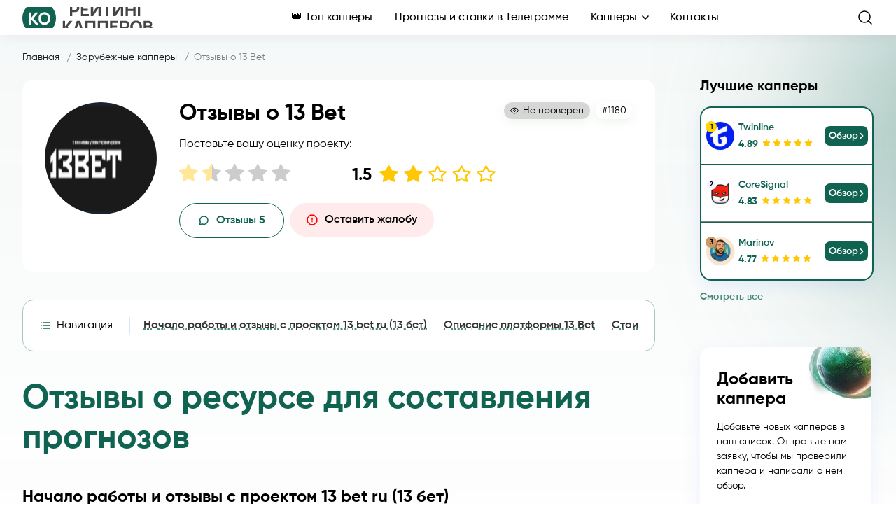

--- FILE ---
content_type: text/html; charset=UTF-8
request_url: https://www.kapper-obzor.ru/otzyvy-13-bet/
body_size: 33651
content:
<!doctype html>
<html lang="ru-RU">
<head>
    <meta charset="UTF-8">
    <meta name="viewport" content="width=device-width, initial-scale=1, shrink-to-fit=no, minimum-scale=1">
<!-- Yandex.Metrika counter -->
<script type="text/javascript" >
   (function(m,e,t,r,i,k,a){m[i]=m[i]||function(){(m[i].a=m[i].a||[]).push(arguments)};
   m[i].l=1*new Date();
   for (var j = 0; j < document.scripts.length; j++) {if (document.scripts[j].src === r) { return; }}
   k=e.createElement(t),a=e.getElementsByTagName(t)[0],k.async=1,k.src=r,a.parentNode.insertBefore(k,a)})
   (window, document, "script", "https://mc.yandex.ru/metrika/tag.js", "ym");

   ym(93209916, "init", {
        clickmap:true,
        trackLinks:true,
        accurateTrackBounce:true,
        webvisor:true
   });
</script>
<!-- /Yandex.Metrika counter -->
    <meta name='robots' content='index, follow, max-image-preview:large, max-snippet:-1, max-video-preview:-1' />
	<style>img:is([sizes="auto" i], [sizes^="auto," i]) { contain-intrinsic-size: 3000px 1500px }</style>
	
	<!-- This site is optimized with the Yoast SEO Premium plugin v22.0 (Yoast SEO v22.1) - https://yoast.com/wordpress/plugins/seo/ -->
	<title>13 Bet отзывыᐉ| Официальный сайт</title>
	<meta name="description" content="【13 Bet】❱❱❱ Проект со ставками на спорт ✓ Реальные отзывы о проекте 13 Bet⟡I Официальный сайт◄ Статистика ☝ Проходимость прогнозов на спортивные события ⟡ Подробное описание сервиса ✓" />
	<link rel="canonical" href="https://www.kapper-obzor.ru/traders/otzyvy-13-bet/" />
	<meta property="og:locale" content="ru_RU" />
	<meta property="og:type" content="article" />
	<meta property="og:title" content="Отзывы о 13 Bet" />
	<meta property="og:description" content="【13 Bet】❱❱❱ Проект со ставками на спорт ✓ Реальные отзывы о проекте 13 Bet⟡I Официальный сайт◄ Статистика ☝ Проходимость прогнозов на спортивные события ⟡ Подробное описание сервиса ✓" />
	<meta property="og:url" content="https://www.kapper-obzor.ru/traders/otzyvy-13-bet/" />
	<meta property="og:site_name" content="www.kapper-obzor.ru" />
	<meta property="article:modified_time" content="2023-12-31T02:08:46+00:00" />
	<meta property="og:image" content="https://www.kapper-obzor.ru/wp-content/uploads/2023/12/13-bet-sajt.png" />
	<meta property="og:image:width" content="441" />
	<meta property="og:image:height" content="144" />
	<meta property="og:image:type" content="image/png" />
	<meta name="twitter:card" content="summary_large_image" />
	<script type="application/ld+json" class="yoast-schema-graph">{"@context":"https://schema.org","@graph":[{"@type":"WebPage","@id":"https://www.kapper-obzor.ru/traders/otzyvy-13-bet/","url":"https://www.kapper-obzor.ru/traders/otzyvy-13-bet/","name":"13 Bet отзывыᐉ| Официальный сайт","isPartOf":{"@id":"https://www.kapper-obzor.ru/#website"},"primaryImageOfPage":{"@id":"https://www.kapper-obzor.ru/traders/otzyvy-13-bet/#primaryimage"},"image":{"@id":"https://www.kapper-obzor.ru/traders/otzyvy-13-bet/#primaryimage"},"thumbnailUrl":"https://www.kapper-obzor.ru/wp-content/uploads/2023/12/13-bet-sajt.png","datePublished":"2020-04-16T10:43:55+00:00","dateModified":"2023-12-31T02:08:46+00:00","description":"【13 Bet】❱❱❱ Проект со ставками на спорт ✓ Реальные отзывы о проекте 13 Bet⟡I Официальный сайт◄ Статистика ☝ Проходимость прогнозов на спортивные события ⟡ Подробное описание сервиса ✓","breadcrumb":{"@id":"https://www.kapper-obzor.ru/traders/otzyvy-13-bet/#breadcrumb"},"inLanguage":"ru-RU","potentialAction":[{"@type":"ReadAction","target":["https://www.kapper-obzor.ru/traders/otzyvy-13-bet/"]}]},{"@type":"ImageObject","inLanguage":"ru-RU","@id":"https://www.kapper-obzor.ru/traders/otzyvy-13-bet/#primaryimage","url":"https://www.kapper-obzor.ru/wp-content/uploads/2023/12/13-bet-sajt.png","contentUrl":"https://www.kapper-obzor.ru/wp-content/uploads/2023/12/13-bet-sajt.png","width":441,"height":144,"caption":"13 бет сайт"},{"@type":"BreadcrumbList","@id":"https://www.kapper-obzor.ru/traders/otzyvy-13-bet/#breadcrumb","itemListElement":[{"@type":"ListItem","position":1,"name":"Главная","item":"https://www.kapper-obzor.ru/"},{"@type":"ListItem","position":2,"name":"Рейтинг трейдеров -","item":"https://www.kapper-obzor.ru/traders/"},{"@type":"ListItem","position":3,"name":"Зарубежные капперы","item":"https://www.kapper-obzor.ru/zarubezhnye-kappery/"},{"@type":"ListItem","position":4,"name":"Отзывы о 13 Bet"}]},{"@type":"WebSite","@id":"https://www.kapper-obzor.ru/#website","url":"https://www.kapper-obzor.ru/","name":"www.kapper-obzor.ru","description":"","publisher":{"@id":"https://www.kapper-obzor.ru/#organization"},"potentialAction":[{"@type":"SearchAction","target":{"@type":"EntryPoint","urlTemplate":"https://www.kapper-obzor.ru/?s={search_term_string}"},"query-input":"required name=search_term_string"}],"inLanguage":"ru-RU"},{"@type":"Organization","@id":"https://www.kapper-obzor.ru/#organization","name":"www.kapper-obzor.ru","url":"https://www.kapper-obzor.ru/","logo":{"@type":"ImageObject","inLanguage":"ru-RU","@id":"https://www.kapper-obzor.ru/#/schema/logo/image/","url":"https://www.kapper-obzor.ru/wp-content/uploads/2023/12/logo.svg","contentUrl":"https://www.kapper-obzor.ru/wp-content/uploads/2023/12/logo.svg","width":187,"height":50,"caption":"www.kapper-obzor.ru"},"image":{"@id":"https://www.kapper-obzor.ru/#/schema/logo/image/"}}]}</script>
	<!-- / Yoast SEO Premium plugin. -->


<link rel="alternate" type="application/rss+xml" title="www.kapper-obzor.ru &raquo; Лента" href="https://www.kapper-obzor.ru/feed/" />
<link rel="alternate" type="application/rss+xml" title="www.kapper-obzor.ru &raquo; Лента комментариев" href="https://www.kapper-obzor.ru/comments/feed/" />
<link rel="alternate" type="application/rss+xml" title="www.kapper-obzor.ru &raquo; Лента комментариев к &laquo;Отзывы о 13 Bet&raquo;" href="https://www.kapper-obzor.ru/otzyvy-13-bet/feed/" />
		<link rel="preload" href="https://www.kapper-obzor.ru/wp-content/plugins/popups-bet/fonts/Onest-Regular.woff2" as="font"
		      type="font/woff2" crossorigin>
		<script>
window._wpemojiSettings = {"baseUrl":"https:\/\/s.w.org\/images\/core\/emoji\/16.0.1\/72x72\/","ext":".png","svgUrl":"https:\/\/s.w.org\/images\/core\/emoji\/16.0.1\/svg\/","svgExt":".svg","source":{"concatemoji":"https:\/\/www.kapper-obzor.ru\/wp-includes\/js\/wp-emoji-release.min.js?ver=6.8.3"}};
/*! This file is auto-generated */
!function(s,n){var o,i,e;function c(e){try{var t={supportTests:e,timestamp:(new Date).valueOf()};sessionStorage.setItem(o,JSON.stringify(t))}catch(e){}}function p(e,t,n){e.clearRect(0,0,e.canvas.width,e.canvas.height),e.fillText(t,0,0);var t=new Uint32Array(e.getImageData(0,0,e.canvas.width,e.canvas.height).data),a=(e.clearRect(0,0,e.canvas.width,e.canvas.height),e.fillText(n,0,0),new Uint32Array(e.getImageData(0,0,e.canvas.width,e.canvas.height).data));return t.every(function(e,t){return e===a[t]})}function u(e,t){e.clearRect(0,0,e.canvas.width,e.canvas.height),e.fillText(t,0,0);for(var n=e.getImageData(16,16,1,1),a=0;a<n.data.length;a++)if(0!==n.data[a])return!1;return!0}function f(e,t,n,a){switch(t){case"flag":return n(e,"\ud83c\udff3\ufe0f\u200d\u26a7\ufe0f","\ud83c\udff3\ufe0f\u200b\u26a7\ufe0f")?!1:!n(e,"\ud83c\udde8\ud83c\uddf6","\ud83c\udde8\u200b\ud83c\uddf6")&&!n(e,"\ud83c\udff4\udb40\udc67\udb40\udc62\udb40\udc65\udb40\udc6e\udb40\udc67\udb40\udc7f","\ud83c\udff4\u200b\udb40\udc67\u200b\udb40\udc62\u200b\udb40\udc65\u200b\udb40\udc6e\u200b\udb40\udc67\u200b\udb40\udc7f");case"emoji":return!a(e,"\ud83e\udedf")}return!1}function g(e,t,n,a){var r="undefined"!=typeof WorkerGlobalScope&&self instanceof WorkerGlobalScope?new OffscreenCanvas(300,150):s.createElement("canvas"),o=r.getContext("2d",{willReadFrequently:!0}),i=(o.textBaseline="top",o.font="600 32px Arial",{});return e.forEach(function(e){i[e]=t(o,e,n,a)}),i}function t(e){var t=s.createElement("script");t.src=e,t.defer=!0,s.head.appendChild(t)}"undefined"!=typeof Promise&&(o="wpEmojiSettingsSupports",i=["flag","emoji"],n.supports={everything:!0,everythingExceptFlag:!0},e=new Promise(function(e){s.addEventListener("DOMContentLoaded",e,{once:!0})}),new Promise(function(t){var n=function(){try{var e=JSON.parse(sessionStorage.getItem(o));if("object"==typeof e&&"number"==typeof e.timestamp&&(new Date).valueOf()<e.timestamp+604800&&"object"==typeof e.supportTests)return e.supportTests}catch(e){}return null}();if(!n){if("undefined"!=typeof Worker&&"undefined"!=typeof OffscreenCanvas&&"undefined"!=typeof URL&&URL.createObjectURL&&"undefined"!=typeof Blob)try{var e="postMessage("+g.toString()+"("+[JSON.stringify(i),f.toString(),p.toString(),u.toString()].join(",")+"));",a=new Blob([e],{type:"text/javascript"}),r=new Worker(URL.createObjectURL(a),{name:"wpTestEmojiSupports"});return void(r.onmessage=function(e){c(n=e.data),r.terminate(),t(n)})}catch(e){}c(n=g(i,f,p,u))}t(n)}).then(function(e){for(var t in e)n.supports[t]=e[t],n.supports.everything=n.supports.everything&&n.supports[t],"flag"!==t&&(n.supports.everythingExceptFlag=n.supports.everythingExceptFlag&&n.supports[t]);n.supports.everythingExceptFlag=n.supports.everythingExceptFlag&&!n.supports.flag,n.DOMReady=!1,n.readyCallback=function(){n.DOMReady=!0}}).then(function(){return e}).then(function(){var e;n.supports.everything||(n.readyCallback(),(e=n.source||{}).concatemoji?t(e.concatemoji):e.wpemoji&&e.twemoji&&(t(e.twemoji),t(e.wpemoji)))}))}((window,document),window._wpemojiSettings);
</script>
<style id='wp-emoji-styles-inline-css'>

	img.wp-smiley, img.emoji {
		display: inline !important;
		border: none !important;
		box-shadow: none !important;
		height: 1em !important;
		width: 1em !important;
		margin: 0 0.07em !important;
		vertical-align: -0.1em !important;
		background: none !important;
		padding: 0 !important;
	}
</style>
<link rel='stylesheet' id='wp-block-library-css' href='https://www.kapper-obzor.ru/wp-includes/css/dist/block-library/style.min.css?ver=6.8.3' media='all' />
<style id='classic-theme-styles-inline-css'>
/*! This file is auto-generated */
.wp-block-button__link{color:#fff;background-color:#32373c;border-radius:9999px;box-shadow:none;text-decoration:none;padding:calc(.667em + 2px) calc(1.333em + 2px);font-size:1.125em}.wp-block-file__button{background:#32373c;color:#fff;text-decoration:none}
</style>
<style id='global-styles-inline-css'>
:root{--wp--preset--aspect-ratio--square: 1;--wp--preset--aspect-ratio--4-3: 4/3;--wp--preset--aspect-ratio--3-4: 3/4;--wp--preset--aspect-ratio--3-2: 3/2;--wp--preset--aspect-ratio--2-3: 2/3;--wp--preset--aspect-ratio--16-9: 16/9;--wp--preset--aspect-ratio--9-16: 9/16;--wp--preset--color--black: #000000;--wp--preset--color--cyan-bluish-gray: #abb8c3;--wp--preset--color--white: #ffffff;--wp--preset--color--pale-pink: #f78da7;--wp--preset--color--vivid-red: #cf2e2e;--wp--preset--color--luminous-vivid-orange: #ff6900;--wp--preset--color--luminous-vivid-amber: #fcb900;--wp--preset--color--light-green-cyan: #7bdcb5;--wp--preset--color--vivid-green-cyan: #00d084;--wp--preset--color--pale-cyan-blue: #8ed1fc;--wp--preset--color--vivid-cyan-blue: #0693e3;--wp--preset--color--vivid-purple: #9b51e0;--wp--preset--gradient--vivid-cyan-blue-to-vivid-purple: linear-gradient(135deg,rgba(6,147,227,1) 0%,rgb(155,81,224) 100%);--wp--preset--gradient--light-green-cyan-to-vivid-green-cyan: linear-gradient(135deg,rgb(122,220,180) 0%,rgb(0,208,130) 100%);--wp--preset--gradient--luminous-vivid-amber-to-luminous-vivid-orange: linear-gradient(135deg,rgba(252,185,0,1) 0%,rgba(255,105,0,1) 100%);--wp--preset--gradient--luminous-vivid-orange-to-vivid-red: linear-gradient(135deg,rgba(255,105,0,1) 0%,rgb(207,46,46) 100%);--wp--preset--gradient--very-light-gray-to-cyan-bluish-gray: linear-gradient(135deg,rgb(238,238,238) 0%,rgb(169,184,195) 100%);--wp--preset--gradient--cool-to-warm-spectrum: linear-gradient(135deg,rgb(74,234,220) 0%,rgb(151,120,209) 20%,rgb(207,42,186) 40%,rgb(238,44,130) 60%,rgb(251,105,98) 80%,rgb(254,248,76) 100%);--wp--preset--gradient--blush-light-purple: linear-gradient(135deg,rgb(255,206,236) 0%,rgb(152,150,240) 100%);--wp--preset--gradient--blush-bordeaux: linear-gradient(135deg,rgb(254,205,165) 0%,rgb(254,45,45) 50%,rgb(107,0,62) 100%);--wp--preset--gradient--luminous-dusk: linear-gradient(135deg,rgb(255,203,112) 0%,rgb(199,81,192) 50%,rgb(65,88,208) 100%);--wp--preset--gradient--pale-ocean: linear-gradient(135deg,rgb(255,245,203) 0%,rgb(182,227,212) 50%,rgb(51,167,181) 100%);--wp--preset--gradient--electric-grass: linear-gradient(135deg,rgb(202,248,128) 0%,rgb(113,206,126) 100%);--wp--preset--gradient--midnight: linear-gradient(135deg,rgb(2,3,129) 0%,rgb(40,116,252) 100%);--wp--preset--font-size--small: 13px;--wp--preset--font-size--medium: 20px;--wp--preset--font-size--large: 36px;--wp--preset--font-size--x-large: 42px;--wp--preset--spacing--20: 0.44rem;--wp--preset--spacing--30: 0.67rem;--wp--preset--spacing--40: 1rem;--wp--preset--spacing--50: 1.5rem;--wp--preset--spacing--60: 2.25rem;--wp--preset--spacing--70: 3.38rem;--wp--preset--spacing--80: 5.06rem;--wp--preset--shadow--natural: 6px 6px 9px rgba(0, 0, 0, 0.2);--wp--preset--shadow--deep: 12px 12px 50px rgba(0, 0, 0, 0.4);--wp--preset--shadow--sharp: 6px 6px 0px rgba(0, 0, 0, 0.2);--wp--preset--shadow--outlined: 6px 6px 0px -3px rgba(255, 255, 255, 1), 6px 6px rgba(0, 0, 0, 1);--wp--preset--shadow--crisp: 6px 6px 0px rgba(0, 0, 0, 1);}:where(.is-layout-flex){gap: 0.5em;}:where(.is-layout-grid){gap: 0.5em;}body .is-layout-flex{display: flex;}.is-layout-flex{flex-wrap: wrap;align-items: center;}.is-layout-flex > :is(*, div){margin: 0;}body .is-layout-grid{display: grid;}.is-layout-grid > :is(*, div){margin: 0;}:where(.wp-block-columns.is-layout-flex){gap: 2em;}:where(.wp-block-columns.is-layout-grid){gap: 2em;}:where(.wp-block-post-template.is-layout-flex){gap: 1.25em;}:where(.wp-block-post-template.is-layout-grid){gap: 1.25em;}.has-black-color{color: var(--wp--preset--color--black) !important;}.has-cyan-bluish-gray-color{color: var(--wp--preset--color--cyan-bluish-gray) !important;}.has-white-color{color: var(--wp--preset--color--white) !important;}.has-pale-pink-color{color: var(--wp--preset--color--pale-pink) !important;}.has-vivid-red-color{color: var(--wp--preset--color--vivid-red) !important;}.has-luminous-vivid-orange-color{color: var(--wp--preset--color--luminous-vivid-orange) !important;}.has-luminous-vivid-amber-color{color: var(--wp--preset--color--luminous-vivid-amber) !important;}.has-light-green-cyan-color{color: var(--wp--preset--color--light-green-cyan) !important;}.has-vivid-green-cyan-color{color: var(--wp--preset--color--vivid-green-cyan) !important;}.has-pale-cyan-blue-color{color: var(--wp--preset--color--pale-cyan-blue) !important;}.has-vivid-cyan-blue-color{color: var(--wp--preset--color--vivid-cyan-blue) !important;}.has-vivid-purple-color{color: var(--wp--preset--color--vivid-purple) !important;}.has-black-background-color{background-color: var(--wp--preset--color--black) !important;}.has-cyan-bluish-gray-background-color{background-color: var(--wp--preset--color--cyan-bluish-gray) !important;}.has-white-background-color{background-color: var(--wp--preset--color--white) !important;}.has-pale-pink-background-color{background-color: var(--wp--preset--color--pale-pink) !important;}.has-vivid-red-background-color{background-color: var(--wp--preset--color--vivid-red) !important;}.has-luminous-vivid-orange-background-color{background-color: var(--wp--preset--color--luminous-vivid-orange) !important;}.has-luminous-vivid-amber-background-color{background-color: var(--wp--preset--color--luminous-vivid-amber) !important;}.has-light-green-cyan-background-color{background-color: var(--wp--preset--color--light-green-cyan) !important;}.has-vivid-green-cyan-background-color{background-color: var(--wp--preset--color--vivid-green-cyan) !important;}.has-pale-cyan-blue-background-color{background-color: var(--wp--preset--color--pale-cyan-blue) !important;}.has-vivid-cyan-blue-background-color{background-color: var(--wp--preset--color--vivid-cyan-blue) !important;}.has-vivid-purple-background-color{background-color: var(--wp--preset--color--vivid-purple) !important;}.has-black-border-color{border-color: var(--wp--preset--color--black) !important;}.has-cyan-bluish-gray-border-color{border-color: var(--wp--preset--color--cyan-bluish-gray) !important;}.has-white-border-color{border-color: var(--wp--preset--color--white) !important;}.has-pale-pink-border-color{border-color: var(--wp--preset--color--pale-pink) !important;}.has-vivid-red-border-color{border-color: var(--wp--preset--color--vivid-red) !important;}.has-luminous-vivid-orange-border-color{border-color: var(--wp--preset--color--luminous-vivid-orange) !important;}.has-luminous-vivid-amber-border-color{border-color: var(--wp--preset--color--luminous-vivid-amber) !important;}.has-light-green-cyan-border-color{border-color: var(--wp--preset--color--light-green-cyan) !important;}.has-vivid-green-cyan-border-color{border-color: var(--wp--preset--color--vivid-green-cyan) !important;}.has-pale-cyan-blue-border-color{border-color: var(--wp--preset--color--pale-cyan-blue) !important;}.has-vivid-cyan-blue-border-color{border-color: var(--wp--preset--color--vivid-cyan-blue) !important;}.has-vivid-purple-border-color{border-color: var(--wp--preset--color--vivid-purple) !important;}.has-vivid-cyan-blue-to-vivid-purple-gradient-background{background: var(--wp--preset--gradient--vivid-cyan-blue-to-vivid-purple) !important;}.has-light-green-cyan-to-vivid-green-cyan-gradient-background{background: var(--wp--preset--gradient--light-green-cyan-to-vivid-green-cyan) !important;}.has-luminous-vivid-amber-to-luminous-vivid-orange-gradient-background{background: var(--wp--preset--gradient--luminous-vivid-amber-to-luminous-vivid-orange) !important;}.has-luminous-vivid-orange-to-vivid-red-gradient-background{background: var(--wp--preset--gradient--luminous-vivid-orange-to-vivid-red) !important;}.has-very-light-gray-to-cyan-bluish-gray-gradient-background{background: var(--wp--preset--gradient--very-light-gray-to-cyan-bluish-gray) !important;}.has-cool-to-warm-spectrum-gradient-background{background: var(--wp--preset--gradient--cool-to-warm-spectrum) !important;}.has-blush-light-purple-gradient-background{background: var(--wp--preset--gradient--blush-light-purple) !important;}.has-blush-bordeaux-gradient-background{background: var(--wp--preset--gradient--blush-bordeaux) !important;}.has-luminous-dusk-gradient-background{background: var(--wp--preset--gradient--luminous-dusk) !important;}.has-pale-ocean-gradient-background{background: var(--wp--preset--gradient--pale-ocean) !important;}.has-electric-grass-gradient-background{background: var(--wp--preset--gradient--electric-grass) !important;}.has-midnight-gradient-background{background: var(--wp--preset--gradient--midnight) !important;}.has-small-font-size{font-size: var(--wp--preset--font-size--small) !important;}.has-medium-font-size{font-size: var(--wp--preset--font-size--medium) !important;}.has-large-font-size{font-size: var(--wp--preset--font-size--large) !important;}.has-x-large-font-size{font-size: var(--wp--preset--font-size--x-large) !important;}
:where(.wp-block-post-template.is-layout-flex){gap: 1.25em;}:where(.wp-block-post-template.is-layout-grid){gap: 1.25em;}
:where(.wp-block-columns.is-layout-flex){gap: 2em;}:where(.wp-block-columns.is-layout-grid){gap: 2em;}
:root :where(.wp-block-pullquote){font-size: 1.5em;line-height: 1.6;}
</style>
<link rel='stylesheet' id='rate-my-post-css' href='https://www.kapper-obzor.ru/wp-content/plugins/ff43b7f3743e054678dbcb4c3f54b7a2/public/css/rate-my-post.css?ver=3.3.1' media='all' />
<link rel='stylesheet' id='popup-bet-css' href='https://www.kapper-obzor.ru/wp-content/plugins/popups-bet/css/style.css?v=1769886216&#038;ver=6.8.3' media='all' />
<link rel='stylesheet' id='tr-style-main-css' href='https://www.kapper-obzor.ru/wp-content/themes/traders/assets/css/main.css' media='all' />
<link rel='stylesheet' id='dco-comment-attachment-css' href='https://www.kapper-obzor.ru/wp-content/plugins/dco-comment-attachment/assets/dco-comment-attachment.css?ver=2.4.0' media='all' />
<script src="https://www.kapper-obzor.ru/wp-includes/js/jquery/jquery.min.js?ver=3.7.1" id="jquery-core-js"></script>
<script src="https://www.kapper-obzor.ru/wp-includes/js/jquery/jquery-migrate.min.js?ver=3.4.1" id="jquery-migrate-js"></script>
<script src="https://www.kapper-obzor.ru/wp-content/plugins/miniorange-login-openid/includes/js/mo_openid_jquery.cookie.min.js?ver=6.8.3" id="js-cookie-script-js"></script>
<script src="https://www.kapper-obzor.ru/wp-content/plugins/miniorange-login-openid/includes/js/mo-openid-social_login.js?ver=6.8.3" id="mo-social-login-script-js"></script>
<link rel="https://api.w.org/" href="https://www.kapper-obzor.ru/wp-json/" /><link rel="alternate" title="JSON" type="application/json" href="https://www.kapper-obzor.ru/wp-json/wp/v2/traders/61312" /><link rel="EditURI" type="application/rsd+xml" title="RSD" href="https://www.kapper-obzor.ru/xmlrpc.php?rsd" />
<meta name="generator" content="WordPress 6.8.3" />
<link rel='shortlink' href='https://www.kapper-obzor.ru/?p=61312' />
<link rel="alternate" title="oEmbed (JSON)" type="application/json+oembed" href="https://www.kapper-obzor.ru/wp-json/oembed/1.0/embed?url=https%3A%2F%2Fwww.kapper-obzor.ru%2Fotzyvy-13-bet%2F" />
<link rel="alternate" title="oEmbed (XML)" type="text/xml+oembed" href="https://www.kapper-obzor.ru/wp-json/oembed/1.0/embed?url=https%3A%2F%2Fwww.kapper-obzor.ru%2Fotzyvy-13-bet%2F&#038;format=xml" />
<!-- FAVHERO FAVICON START --><!-- For iPad with high-resolution Retina display running iOS ≥ 7: --><link rel="apple-touch-icon-precomposed" sizes="152x152" href="https://www.kapper-obzor.ru/wp-content/uploads/2023/02/favicon-152.png"><!-- Standard: --><link rel="icon" sizes="152x152" href="https://www.kapper-obzor.ru/wp-content/uploads/2023/02/favicon-152.png"><meta name="msapplication-TileColor" content="#FFFFFF"><meta name="msapplication-TileImage" content="https://www.kapper-obzor.ru/wp-content/uploads/2023/02/favicon-144.png"><!-- For iPad with high-resolution Retina display running iOS ≤ 6: --><link rel="apple-touch-icon-precomposed" sizes="144x144" href="https://www.kapper-obzor.ru/wp-content/uploads/2023/02/favicon-144.png"><!-- For iPhone with high-resolution Retina display running iOS ≥ 7: --><link rel="apple-touch-icon-precomposed" sizes="120x120" href="https://www.kapper-obzor.ru/wp-content/uploads/2023/02/favicon-120.png"><!-- For first- and second-generation iPad: --><link rel="apple-touch-icon-precomposed" sizes="72x72" href="https://www.kapper-obzor.ru/wp-content/uploads/2023/02/favicon-72.png"><!-- For non-Retina iPhone, iPod Touch, and Android 2.1+ devices: --><link rel="apple-touch-icon-precomposed" href="https://www.kapper-obzor.ru/wp-content/uploads/2023/02/favicon-57.png"><!-- FAVHERO FAVICON END --><link rel="canonical" href="https://www.kapper-obzor.ru/otzyvy-13-bet/">

<!-- CJT Global Block (1) - fslightbox enqueue - START -->
<script src="https://www.kapper-obzor.ru/wp-content/themes/traders/assets/js/fslightbox.js">
</script>

<!-- CJT Global Block (1) - fslightbox enqueue - END -->



<!-- CJT Global Block (18) - sbjs header init - START -->
<script>
    var sbjsTasks = [];
    sbjsTasks.push(function(){ sbjs.init(); });
    
    function onSbjsLoad() {
        for (var i=0; i<sbjsTasks.length; i++) {
            sbjsTasks[i]();
        }
    }
</script>
<!-- CJT Global Block (18) - sbjs header init - END -->

<link rel="icon" href="https://www.kapper-obzor.ru/wp-content/uploads/2023/12/favicon.png" sizes="32x32" />
<link rel="icon" href="https://www.kapper-obzor.ru/wp-content/uploads/2023/12/favicon.png" sizes="192x192" />
<link rel="apple-touch-icon" href="https://www.kapper-obzor.ru/wp-content/uploads/2023/12/favicon.png" />
<meta name="msapplication-TileImage" content="https://www.kapper-obzor.ru/wp-content/uploads/2023/12/favicon.png" />
    <meta name="theme-color" content="#ffffff">
    <script src="/wp-content/themes/traders/src/scripts/sourcebuster.min.js"></script>

    <link rel="preconnect" href="https://fonts.googleapis.com">
    <link rel="preconnect" href="https://fonts.gstatic.com" crossorigin>
    <script src="https://ajax.googleapis.com/ajax/libs/webfont/1.6.26/webfont.js"></script>
    <script>
      WebFont.load({
        custom: {
          families: ['Gilroy:300,400,500,600,700,800', 'Manrope:400,500', 'OpenSans:400'],
          urls: ['/wp-content/themes/traders/assets/css/fonts.css']
        }
      });
    </script>

</head>

<body class="wp-singular traders-template-default single single-traders postid-61312 wp-custom-logo wp-theme-traders">
<header class="header">
    <div class="container">
        <div class="header__wrapper">
            <div class="header__button-wrapper">
                <div aria-label="menu-button" class="header__btn-menu btn-menu btn">
                    <span class="btn-menu__item btn-menu__first"></span>
                    <span class="btn-menu__item btn-menu__second"></span>
                    <span class="btn-menu__item btn-menu__third"></span>
                </div>
            </div>
            <div class="header__logo-box">
                <picture>
                    <a href="https://www.kapper-obzor.ru/" class="custom-logo-link" rel="home"><picture class="custom-logo"><img width="187" height="50" src="https://www.kapper-obzor.ru/wp-content/uploads/2023/12/logo.svg" class="custom-logo" alt="logo" decoding="async" /></picture></a>                </picture>
            </div>
            <div class="header__nav-box">
                <div class="header__scroll-area">
                    <div class="header__nav"><ul id="menu-header" class="menu"><li id="menu-item-70262" class="menu-item menu-item-type-custom menu-item-object-custom menu-item-70262"><a href="/reyting-kapperov/">👑 Топ капперы</a></li>
<li id="menu-item-70263" class="menu-item menu-item-type-custom menu-item-object-custom menu-item-70263"><a href="/prognozy-telegramm/">Прогнозы и ставки в Телеграмме</a></li>
<li id="menu-item-70264" class="menu-item menu-item-type-custom menu-item-object-custom menu-item-has-children menu-item-70264"><a href="#">Капперы</a>
<ul class="sub-menu">
	<li id="menu-item-70265" class="menu-item menu-item-type-custom menu-item-object-custom menu-item-70265"><a href="/kappery-v-telegramme/">Капперы в Телеграмме</a></li>
	<li id="menu-item-70266" class="menu-item menu-item-type-custom menu-item-object-custom menu-item-70266"><a href="/proverennye-kappery/">Проверенные капперы</a></li>
	<li id="menu-item-70267" class="menu-item menu-item-type-custom menu-item-object-custom menu-item-70267"><a href="/samye-prohodimye-stavki-na-sport/">Самые проходимые ставки на спорт</a></li>
	<li id="menu-item-70268" class="menu-item menu-item-type-custom menu-item-object-custom menu-item-70268"><a href="/dogovornye-matchi-proverennye-informatory/">Договорные матчи: проверенные информаторы</a></li>
	<li id="menu-item-70269" class="menu-item menu-item-type-custom menu-item-object-custom menu-item-70269"><a href="/boty-dlya-zarabotka-v-telegramme/">Боты для заработка на ставках в Телеграмме</a></li>
	<li id="menu-item-70270" class="menu-item menu-item-type-custom menu-item-object-custom menu-item-70270"><a href="/ekspress-prognozy/">Экспресс прогнозы</a></li>
	<li id="menu-item-70271" class="menu-item menu-item-type-custom menu-item-object-custom menu-item-70271"><a href="/progruzy-na-stavkah/">Прогрузы на ставках</a></li>
	<li id="menu-item-70272" class="menu-item menu-item-type-custom menu-item-object-custom menu-item-70272"><a href="/stavki-na-sport-onlajn-s-telefona/">Ставки на спорт онлайн с телефона</a></li>
	<li id="menu-item-70273" class="menu-item menu-item-type-custom menu-item-object-custom menu-item-70273"><a href="/kappery-moshenniki/">Капперы-Мошенники</a></li>
	<li id="menu-item-70274" class="menu-item menu-item-type-custom menu-item-object-custom menu-item-70274"><a href="/zarubezhnye-kappery/">Зарубежные капперы</a></li>
	<li id="menu-item-70275" class="menu-item menu-item-type-custom menu-item-object-custom menu-item-70275"><a href="/kappery-yutub/">Капперы Ютуб</a></li>
	<li id="menu-item-70276" class="menu-item menu-item-type-custom menu-item-object-custom menu-item-70276"><a href="/sajty-kapperov/">Сайты капперов</a></li>
	<li id="menu-item-70277" class="menu-item menu-item-type-custom menu-item-object-custom menu-item-70277"><a href="/tennis-kappery/">Теннис капперы</a></li>
	<li id="menu-item-70278" class="menu-item menu-item-type-custom menu-item-object-custom menu-item-70278"><a href="/kappery-kotorye-proshli-proverku/">Капперы, которые прошли проверку</a></li>
	<li id="menu-item-70279" class="menu-item menu-item-type-custom menu-item-object-custom menu-item-70279"><a href="/kappery-hokkey/">Капперы хоккей</a></li>
	<li id="menu-item-70280" class="menu-item menu-item-type-custom menu-item-object-custom menu-item-70280"><a href="/professionalnye-kappery/">Профессиональные капперы</a></li>
</ul>
</li>
<li id="menu-item-70281" class="menu-item menu-item-type-custom menu-item-object-custom menu-item-70281"><a href="/kontakty/">Контакты</a></li>
</ul></div>                </div>
            </div>
            <button aria-label="search-button" class="header__btn-search btn-search btn">
                <svg width="24" height="24" viewBox="0 0 24 24" fill="none" xmlns="http://www.w3.org/2000/svg">
                    <path d="M11 19C15.4183 19 19 15.4183 19 11C19 6.58172 15.4183 3 11 3C6.58172 3 3 6.58172 3 11C3 15.4183 6.58172 19 11 19Z" stroke="black" stroke-width="1.5" stroke-linecap="round" stroke-linejoin="round"/>
                    <path d="M21.0004 20.9999L16.6504 16.6499" stroke="black" stroke-width="1.5" stroke-linecap="round" stroke-linejoin="round"/>
                </svg>
            </button>
        </div>
    </div>
    <div class="header__search-box">
        <div class="container">
            <form method="get" action="https://www.kapper-obzor.ru/">
    <label>
        <button class="header__btn-search-submit" type="submit">
            <svg width="24" height="24" viewBox="0 0 24 24" fill="none" xmlns="http://www.w3.org/2000/svg">
                <path d="M11 19C15.4183 19 19 15.4183 19 11C19 6.58172 15.4183 3 11 3C6.58172 3 3 6.58172 3 11C3 15.4183 6.58172 19 11 19Z" stroke="black" stroke-width="1.5" stroke-linecap="round" stroke-linejoin="round"/>
                <path d="M21.0004 20.9999L16.6504 16.6499" stroke="black" stroke-width="1.5" stroke-linecap="round" stroke-linejoin="round"/>
            </svg>
        </button>
        <input placeholder="Найти ..."
               type="text"
               name="s"
               value=""
               autocomplete="off"
        >
        <button class="header__btn-clear">
            <svg width="24" height="24" viewBox="0 0 24 24" fill="none" xmlns="http://www.w3.org/2000/svg">
                <path d="M18 6L6 18" stroke="black" stroke-width="1.5" stroke-linecap="round" stroke-linejoin="round"/>
                <path d="M6 6L18 18" stroke="black" stroke-width="1.5" stroke-linecap="round" stroke-linejoin="round"/>
            </svg>
        </button>
    </label>
</form>        </div>
    </div>
    <div class="header__search-results">
        <div class="container">

        </div>
    </div>
</header>


<main>
    <div class="search-overlay"></div>

    <section class="trader" id="61312">
        <!-- <div id="complainModal" class="complain-modal zoom-modal">
            <div class="zoom-modal__overlay">
                <div class="zoom-modal__wrapper complain-modal__wrapper">
                    <button class="zoom-modal__close">
                        <svg width="16" height="16" viewBox="0 0 16 16" fill="none" xmlns="http://www.w3.org/2000/svg">
                            <path d="M3.52876 3.52827C3.78911 3.26792 4.21122 3.26792 4.47157 3.52827L8.00016 7.05687L11.5288 3.52827C11.7891 3.26792 12.2112 3.26792 12.4716 3.52827C12.7319 3.78862 12.7319 4.21073 12.4716 4.47108L8.94297 7.99967L12.4716 11.5283C12.7319 11.7886 12.7319 12.2107 12.4716 12.4711C12.2112 12.7314 11.7891 12.7314 11.5288 12.4711L8.00016 8.94248L4.47157 12.4711C4.21122 12.7314 3.78911 12.7314 3.52876 12.4711C3.26841 12.2107 3.26841 11.7886 3.52876 11.5283L7.05735 7.99967L3.52876 4.47108C3.26841 4.21073 3.26841 3.78862 3.52876 3.52827Z" fill="white" fill-opacity="1"/>
                        </svg>
                    </button>
                    <strong>Оставить жалобу</strong>
                    <form method="post" enctype="multipart/form-data">
                        <div class="sorting-select">
                            <div class="current-option flex-center">
                                <span class="option">Выбрать причину</span>
                                <svg class="arrow-down arrow-up"  width="16" height="16" viewBox="0 0 16 16" fill="none" xmlns="http://www.w3.org/2000/svg">
                                    <g opacity="0.56">
                                        <path d="M4 6L8 10L12 6" stroke="black" stroke-width="1.5" stroke-linecap="round" stroke-linejoin="round"/>
                                    </g>
                                </svg>
                            </div>
                            <ul>
                                                                    <li data-value="other">
                                        <span class="option">Другое</span>
                                    </li>
                                                            </ul>
                        </div>
                        <div>
                            <textarea id="complain-feedback" name="complain-feedback" cols="45" placeholder="Отзыв" rows="4" maxlength="65525"></textarea>
                            <span class="error-message"></span>
                        </div>
                        <button type="submit" class="btn btn-bg-icon">
                            <svg width="16" height="16" viewBox="0 0 16 16" fill="none" xmlns="http://www.w3.org/2000/svg">
                                <path d="M14 7.66669C14.0023 8.5466 13.7967 9.41461 13.4 10.2C12.9296 11.1412 12.2065 11.9328 11.3116 12.4862C10.4168 13.0396 9.3855 13.3329 8.33333 13.3334C7.45342 13.3356 6.58541 13.1301 5.8 12.7334L2 14L3.26667 10.2C2.86995 9.41461 2.66437 8.5466 2.66667 7.66669C2.66707 6.61452 2.96041 5.58325 3.51381 4.68839C4.06722 3.79352 4.85884 3.0704 5.8 2.60002C6.58541 2.20331 7.45342 1.99772 8.33333 2.00002H8.66667C10.0562 2.07668 11.3687 2.66319 12.3528 3.64726C13.3368 4.63132 13.9233 5.94379 14 7.33335V7.66669Z" stroke="white" stroke-width="1.5" stroke-linecap="round" stroke-linejoin="round"></path>
                            </svg>
                            <span>Отправить</span>
                        </button>
                    </form>
                </div>
            </div>
        </div>
        <div id="complain-form-submit" class="complain-form-submit popup-form-submit">
            <div class="popup-form-submit__wrapper">
                <button type="button" class="close-btn">
                    <svg width="16" height="16" viewBox="0 0 16 16" fill="none" xmlns="http://www.w3.org/2000/svg">
                        <path d="M3.52876 3.52827C3.78911 3.26792 4.21122 3.26792 4.47157 3.52827L8.00016 7.05687L11.5288 3.52827C11.7891 3.26792 12.2112 3.26792 12.4716 3.52827C12.7319 3.78862 12.7319 4.21073 12.4716 4.47108L8.94297 7.99967L12.4716 11.5283C12.7319 11.7886 12.7319 12.2107 12.4716 12.4711C12.2112 12.7314 11.7891 12.7314 11.5288 12.4711L8.00016 8.94248L4.47157 12.4711C4.21122 12.7314 3.78911 12.7314 3.52876 12.4711C3.26841 12.2107 3.26841 11.7886 3.52876 11.5283L7.05735 7.99967L3.52876 4.47108C3.26841 4.21073 3.26841 3.78862 3.52876 3.52827Z" fill="black" fill-opacity="0.24"/>
                    </svg>
                </button>
                <strong>Ваша жалоба отправлена!</strong>
            </div>
        </div> -->
        <div id="imageModal" class="zoom-modal">
            <div class="zoom-modal__overlay">
                <div class="zoom-modal__wrapper">
                    <div class="zoom-modal__image-box">
                        <button class="zoom-modal__close">
                            <svg width="16" height="16" viewBox="0 0 16 16" fill="none" xmlns="http://www.w3.org/2000/svg">
                                <path d="M3.52876 3.52827C3.78911 3.26792 4.21122 3.26792 4.47157 3.52827L8.00016 7.05687L11.5288 3.52827C11.7891 3.26792 12.2112 3.26792 12.4716 3.52827C12.7319 3.78862 12.7319 4.21073 12.4716 4.47108L8.94297 7.99967L12.4716 11.5283C12.7319 11.7886 12.7319 12.2107 12.4716 12.4711C12.2112 12.7314 11.7891 12.7314 11.5288 12.4711L8.00016 8.94248L4.47157 12.4711C4.21122 12.7314 3.78911 12.7314 3.52876 12.4711C3.26841 12.2107 3.26841 11.7886 3.52876 11.5283L7.05735 7.99967L3.52876 4.47108C3.26841 4.21073 3.26841 3.78862 3.52876 3.52827Z" fill="white" fill-opacity="1"/>
                            </svg>
                        </button>
                        <img src="" alt="">
                    </div>
                    <button class="zoom-modal__prev">
                        <svg width="20" height="20" viewBox="0 0 20 20" fill="none" xmlns="http://www.w3.org/2000/svg">
                            <path d="M4.1665 10H15.8332" stroke="white" stroke-width="1.5" stroke-linecap="round" stroke-linejoin="round"/>
                            <path d="M10 4.16699L15.8333 10.0003L10 15.8337" stroke="white" stroke-width="1.5" stroke-linecap="round" stroke-linejoin="round"/>
                        </svg>
                    </button>
                    <button class="zoom-modal__next">
                        <svg width="20" height="20" viewBox="0 0 20 20" fill="none" xmlns="http://www.w3.org/2000/svg">
                            <path d="M4.1665 10H15.8332" stroke="white" stroke-width="1.5" stroke-linecap="round" stroke-linejoin="round"/>
                            <path d="M10 4.16699L15.8333 10.0003L10 15.8337" stroke="white" stroke-width="1.5" stroke-linecap="round" stroke-linejoin="round"/>
                        </svg>
                    </button>
                </div>
            </div>
        </div>

        <div id="videoModal" class="zoom-modal__video zoom-modal">
            <div class="zoom-modal__overlay">
                <div class="zoom-modal__wrapper">
                    <button class="zoom-modal__close">
                        <svg width="16" height="16" viewBox="0 0 16 16" fill="none" xmlns="http://www.w3.org/2000/svg">
                            <path d="M3.52876 3.52827C3.78911 3.26792 4.21122 3.26792 4.47157 3.52827L8.00016 7.05687L11.5288 3.52827C11.7891 3.26792 12.2112 3.26792 12.4716 3.52827C12.7319 3.78862 12.7319 4.21073 12.4716 4.47108L8.94297 7.99967L12.4716 11.5283C12.7319 11.7886 12.7319 12.2107 12.4716 12.4711C12.2112 12.7314 11.7891 12.7314 11.5288 12.4711L8.00016 8.94248L4.47157 12.4711C4.21122 12.7314 3.78911 12.7314 3.52876 12.4711C3.26841 12.2107 3.26841 11.7886 3.52876 11.5283L7.05735 7.99967L3.52876 4.47108C3.26841 4.21073 3.26841 3.78862 3.52876 3.52827Z" fill="white" fill-opacity="1"/>
                        </svg>
                    </button>

                    <iframe width="420" height="315" controls=0>

                    </iframe>
                </div>
            </div>
        </div>

        <div class="container blur-decor blur-decor--small">
            <nav  class="breadcrumb"><ul><li><a href="https://www.kapper-obzor.ru/">Главная</a></li>  <li><a href="https://www.kapper-obzor.ru/zarubezhnye-kappery/">Зарубежные капперы</a></li>  <li><span>Отзывы о 13 Bet</span></li></ul></nav>            <div class="trader__wrapper two-columns">
                <div class="two-columns__content-box">
                    <section class="trader-about">
                        <div class="trader-about__main">
                            <div class="trader-about__main-wrapper">
                                <picture class="attachment-200x200 size-200x200 wp-post-image"><img width="200" height="65" src="https://www.kapper-obzor.ru/wp-content/uploads/2023/12/13-bet-sajt.png" class="attachment-200x200 size-200x200 wp-post-image" alt="13 бет сайт" decoding="async" loading="lazy" srcset="https://www.kapper-obzor.ru/wp-content/uploads/2023/12/13-bet-sajt.png 441w, https://www.kapper-obzor.ru/wp-content/uploads/2023/12/13-bet-sajt-300x98.png 300w" sizes="auto, (max-width: 200px) 100vw, 200px" /></picture>                                <div class="basic-wrapper">
                                    <div class="flex-column">
                                        <span class="h1">Отзывы о 13 Bet</span>                                        <div class="rating-widgets">
                                            <div class="trader-leave-rating">
                                                <span>Поставьте вашу оценку проекту:</span>
                                                <!-- Rate my Post Plugin --><div  class="rmp-widgets-container rmp-wp-plugin rmp-main-container js-rmp-widgets-container js-rmp-widgets-container--61312"  data-post-id="61312">    <!-- Rating widget -->  <div class="rmp-rating-widget js-rmp-rating-widget">            <div class="rmp-rating-widget__icons">      <ul class="rmp-rating-widget__icons-list js-rmp-rating-icons-list">                  <li class="rmp-rating-widget__icons-list__icon js-rmp-rating-item" data-descriptive-rating="" data-value="1">            <i class="js-rmp-rating-icon rmp-icon rmp-icon--ratings rmp-icon--star rmp-icon--full-highlight"></i>          </li>                  <li class="rmp-rating-widget__icons-list__icon js-rmp-rating-item" data-descriptive-rating="" data-value="2">            <i class="js-rmp-rating-icon rmp-icon rmp-icon--ratings rmp-icon--star rmp-icon--half-highlight js-rmp-replace-half-star"></i>          </li>                  <li class="rmp-rating-widget__icons-list__icon js-rmp-rating-item" data-descriptive-rating="" data-value="3">            <i class="js-rmp-rating-icon rmp-icon rmp-icon--ratings rmp-icon--star "></i>          </li>                  <li class="rmp-rating-widget__icons-list__icon js-rmp-rating-item" data-descriptive-rating="" data-value="4">            <i class="js-rmp-rating-icon rmp-icon rmp-icon--ratings rmp-icon--star "></i>          </li>                  <li class="rmp-rating-widget__icons-list__icon js-rmp-rating-item" data-descriptive-rating="" data-value="5">            <i class="js-rmp-rating-icon rmp-icon rmp-icon--ratings rmp-icon--star "></i>          </li>              </ul>    </div>    <p class="rmp-rating-widget__hover-text js-rmp-hover-text"></p>    <button class="rmp-rating-widget__submit-btn rmp-btn js-submit-rating-btn">          </button>    <p class="rmp-rating-widget__results js-rmp-results ">      <span class="rmp-rating-widget__results__rating js-rmp-avg-rating">1.5</span>    </p>    <p class="rmp-rating-widget__not-rated js-rmp-not-rated rmp-rating-widget__not-rated--hidden">          </p>    <p class="rmp-rating-widget__msg js-rmp-msg"></p>  </div>  <!--Structured data -->        </div>                                            </div>
                                            <div class="star-rating">
                                                                                                <span class="rating">1.5</span>
                                                                                            </div>
                                        </div>
                                        <div class="trader-about__labels-box">
                                            <ul>
                                                    <li class="trader-label non-checked">
                    <svg width="12" height="12" viewBox="0 0 12 12" fill="none" xmlns="http://www.w3.org/2000/svg">
                <path d="M0.5 6C0.5 6 2.5 2 6 2C9.5 2 11.5 6 11.5 6C11.5 6 9.5 10 6 10C2.5 10 0.5 6 0.5 6Z" stroke="black" stroke-linecap="round" stroke-linejoin="round"/>
                <path d="M6 7.5C6.82843 7.5 7.5 6.82843 7.5 6C7.5 5.17157 6.82843 4.5 6 4.5C5.17157 4.5 4.5 5.17157 4.5 6C4.5 6.82843 5.17157 7.5 6 7.5Z" stroke="black" stroke-linecap="round" stroke-linejoin="round"/>
            </svg>
                <span>Не проверен</span>
    </li>
                                                                                                    <li class="trader-label top">
                                                        <span>#1180</span>                                                    </li>
                                                                                            </ul>
                                        </div>
                                    </div>
                                    <div class="trader-about__cta-box cta-box">
                                        <ul>
                                                                                        <li>
                                                <a href="#feedback" class="btn btn-feedback">
                                                    <svg width="16" height="16" viewBox="0 0 16 16" fill="none" xmlns="http://www.w3.org/2000/svg">
                                                        <path d="M14 7.66669C14.0023 8.5466 13.7967 9.41461 13.4 10.2C12.9296 11.1412 12.2065 11.9328 11.3116 12.4862C10.4168 13.0396 9.3855 13.3329 8.33333 13.3334C7.45342 13.3356 6.58541 13.1301 5.8 12.7334L2 14L3.26667 10.2C2.86995 9.41461 2.66437 8.5466 2.66667 7.66669C2.66707 6.61452 2.96041 5.58325 3.51381 4.68839C4.06722 3.79352 4.85884 3.0704 5.8 2.60002C6.58541 2.20331 7.45342 1.99772 8.33333 2.00002H8.66667C10.0562 2.07668 11.3687 2.66319 12.3528 3.64726C13.3368 4.63132 13.9233 5.94379 14 7.33335V7.66669Z" stroke="#2C5AFF" stroke-width="1.5" stroke-linecap="round" stroke-linejoin="round"/>
                                                    </svg>
                                                    <p>Отзывы 5</p>
                                                </a>
                                            </li>
                                            <li>
                                                <a href="#" class="btn btn-complain" data-obj="61312">
                                                    <svg width="16" height="16" viewBox="0 0 16 16" fill="none" xmlns="http://www.w3.org/2000/svg">
                                                        <g clip-path="url(#clip0_1302_4104)">
                                                            <path d="M5.24016 1.33301H10.7602L14.6668 5.23967V10.7597L10.7602 14.6663H5.24016L1.3335 10.7597V5.23967L5.24016 1.33301Z" stroke="#FF0000" stroke-width="1.5" stroke-linecap="round" stroke-linejoin="round"/>
                                                            <path d="M8 5.33301V7.99967" stroke="#FF0000" stroke-width="1.5" stroke-linecap="round" stroke-linejoin="round"/>
                                                            <path d="M8 10.667H8.00667" stroke="#FF0000" stroke-width="1.5" stroke-linecap="round" stroke-linejoin="round"/>
                                                        </g>
                                                        <defs>
                                                            <clipPath id="clip0_1302_4104">
                                                                <rect width="16" height="16" fill="white"/>
                                                            </clipPath>
                                                        </defs>
                                                    </svg>

                                                    <span>Оставить жалобу</span>
                                                </a>
                                            </li>
                                        </ul>
                                    </div>
                                    <div class="trader-about__socials-box socials-box">
                                        <ul>
                                                                                                                                                                                
                                                                                    </ul>
                                    </div>
                                </div>
                            </div>
                        </div>
                        						 <div class="trader-about__advantages">
                                <ul>
                                                                    </ul>
                            </div>
                                            </section>

                    <section class="trader-content">
                        <div class="navigation">
                            <div class="navigation__wrapper">
                                <div class="navigation__header flex">
                                    <div class="navigation__basic-wrapper">
                                        <svg width="16" height="16" viewBox="0 0 16 16" fill="none" xmlns="http://www.w3.org/2000/svg">
                                            <path d="M5.33301 4H13.9997" stroke="#2C5AFF" stroke-width="1.5" stroke-linecap="round" stroke-linejoin="round"/>
                                            <path d="M5.33301 8H13.9997" stroke="#2C5AFF" stroke-width="1.5" stroke-linecap="round" stroke-linejoin="round"/>
                                            <path d="M5.33301 12H13.9997" stroke="#2C5AFF" stroke-width="1.5" stroke-linecap="round" stroke-linejoin="round"/>
                                            <path d="M2 4H2.00667" stroke="#2C5AFF" stroke-width="1.5" stroke-linecap="round" stroke-linejoin="round"/>
                                            <path d="M2 8H2.00667" stroke="#2C5AFF" stroke-width="1.5" stroke-linecap="round" stroke-linejoin="round"/>
                                            <path d="M2 12H2.00667" stroke="#2C5AFF" stroke-width="1.5" stroke-linecap="round" stroke-linejoin="round"/>
                                        </svg>
                                        <p class="h1">Навигация</p>
                                    </div>
                                    <div class="btn-icon__box">
                                        <svg width="16" height="16" viewBox="0 0 16 16" fill="none" xmlns="http://www.w3.org/2000/svg">
                                            <path d="M12 10L8 6L4 10" stroke="black" stroke-width="1.5" stroke-linecap="round" stroke-linejoin="round"/>
                                        </svg>
                                    </div>
                                </div>
                                <div class="navigation__body">
                                    <ul>
                                        <li><a rel="nofollow" href="#nachalo-raboty-i-otzyvy-s-proektom-13-bet-ru-13-bet">Начало работы и отзывы с проектом 13 bet ru (13 бет)</a>
</li><li><a rel="nofollow" href="#opisanie-platformy-13-bet">Описание платформы 13 Bet</a>
</li><li><a rel="nofollow" href="#stoimost-dostupa-k-programme-13-bet">Стоимость доступа к программе 13 Bet</a>
</li><li><a rel="nofollow" href="#statistika-i-kojefficienty-13-bet-ru">Статистика и коэффициенты 13 bet.ru</a>
</li><li><a rel="nofollow" href="#otzyvy-o-programme-dlja-stavok-na-sport-13-bet">Отзывы о программе для ставок на спорт 13 бет</a>
</li><li><a rel="nofollow" href="#vyvody-o-dejatelnosti-13-bet">Выводы о деятельности 13 бет</a>
</li>                                        <li>
                                            <a href="#feedback">Отзывы</a>
                                        </li>
                                    </ul>
                                </div>
                            </div>
                        </div>
                                                        <div class="widget_tr-best_traders best-traders-block best-traders-block--mobile">
                                    <div class="best-traders__wrapper">
                                                                                    <span class="best-traders_title">Лучшие капперы</span>
                                                                                <ul id="items-list">
                                                                                            <li>
                                                    <a href="https://www.kapper-obzor.ru/twinline-kapper/"></a>
                                                    <div class="trader-item__wrapper">
    <div class="best-traders__img-box">
        <div class="best-traders__count">1</div>
        <picture class="attachment-tr_trader_thumbnail size-tr_trader_thumbnail wp-post-image"><img width="200" height="200" src="https://www.kapper-obzor.ru/wp-content/uploads/2026/01/twinline.png" class="attachment-tr_trader_thumbnail size-tr_trader_thumbnail wp-post-image" alt="" decoding="async" loading="lazy" srcset="https://www.kapper-obzor.ru/wp-content/uploads/2026/01/twinline.png 200w, https://www.kapper-obzor.ru/wp-content/uploads/2026/01/twinline-150x150.png 150w" sizes="auto, (max-width: 200px) 100vw, 200px" /></picture>    </div>
    <div class="best-traders__main-box">
        <div class="title-wrapper">
            <strong>Twinline</strong>
        </div>
        <div class="star-rating">
            <span class="rating">4.89</span>
        </div>
            <div class="trader-label checked">
                    <svg width="12" height="12" viewBox="0 0 12 12" fill="none" xmlns="http://www.w3.org/2000/svg">
                <path d="M10 5.63429V6.00229C9.99951 6.86486 9.7202 7.70416 9.20373 8.39502C8.68727 9.08588 7.96131 9.59128 7.13414 9.83585C6.30697 10.0804 5.4229 10.051 4.61379 9.75212C3.80467 9.45319 3.11386 8.90073 2.64438 8.17711C2.17491 7.4535 1.95192 6.59751 2.00867 5.73681C2.06542 4.87611 2.39888 4.05682 2.95931 3.40112C3.51974 2.74542 4.27711 2.28844 5.11847 2.09835C5.95984 1.90825 6.84011 1.99522 7.628 2.34629" stroke="#30AE53" stroke-linecap="round" stroke-linejoin="round"/>
                <path d="M10 3L6.15385 7L5 5.8012" stroke="#30AE53" stroke-linecap="round" stroke-linejoin="round"/>
            </svg>
                <span>Проверен</span>
    </div>
    </div>
    <div class="btn btn-bg-icon">
        <span>Обзор</span>
        <svg width="6" height="10" viewBox="0 0 6 10" fill="none" xmlns="http://www.w3.org/2000/svg">
            <path d="M1 9L5 5L1 1" stroke="#2C5AFF" stroke-width="1.5" stroke-linecap="round" stroke-linejoin="round"/>
        </svg>
    </div>
    </div>
                                                </li>
                                                                                            <li>
                                                    <a href="https://www.kapper-obzor.ru/coresignal-kapper-otzyvy/"></a>
                                                    <div class="trader-item__wrapper">
    <div class="best-traders__img-box">
        <div class="best-traders__count">2</div>
        <picture class="attachment-tr_trader_thumbnail size-tr_trader_thumbnail wp-post-image"><img width="200" height="200" src="https://www.kapper-obzor.ru/wp-content/uploads/2022/07/izobrazhenie_2026-01-17_174929126-200x200.png" class="attachment-tr_trader_thumbnail size-tr_trader_thumbnail wp-post-image" alt="" decoding="async" loading="lazy" srcset="https://www.kapper-obzor.ru/wp-content/uploads/2022/07/izobrazhenie_2026-01-17_174929126-200x200.png 200w, https://www.kapper-obzor.ru/wp-content/uploads/2022/07/izobrazhenie_2026-01-17_174929126-300x300.png 300w, https://www.kapper-obzor.ru/wp-content/uploads/2022/07/izobrazhenie_2026-01-17_174929126-150x150.png 150w, https://www.kapper-obzor.ru/wp-content/uploads/2022/07/izobrazhenie_2026-01-17_174929126-492x490.png 492w, https://www.kapper-obzor.ru/wp-content/uploads/2022/07/izobrazhenie_2026-01-17_174929126.png 795w" sizes="auto, (max-width: 200px) 100vw, 200px" /></picture>    </div>
    <div class="best-traders__main-box">
        <div class="title-wrapper">
            <strong>CoreSignal</strong>
        </div>
        <div class="star-rating">
            <span class="rating">4.83</span>
        </div>
            <div class="trader-label checked">
                    <svg width="12" height="12" viewBox="0 0 12 12" fill="none" xmlns="http://www.w3.org/2000/svg">
                <path d="M10 5.63429V6.00229C9.99951 6.86486 9.7202 7.70416 9.20373 8.39502C8.68727 9.08588 7.96131 9.59128 7.13414 9.83585C6.30697 10.0804 5.4229 10.051 4.61379 9.75212C3.80467 9.45319 3.11386 8.90073 2.64438 8.17711C2.17491 7.4535 1.95192 6.59751 2.00867 5.73681C2.06542 4.87611 2.39888 4.05682 2.95931 3.40112C3.51974 2.74542 4.27711 2.28844 5.11847 2.09835C5.95984 1.90825 6.84011 1.99522 7.628 2.34629" stroke="#30AE53" stroke-linecap="round" stroke-linejoin="round"/>
                <path d="M10 3L6.15385 7L5 5.8012" stroke="#30AE53" stroke-linecap="round" stroke-linejoin="round"/>
            </svg>
                <span>Проверен</span>
    </div>
    </div>
    <div class="btn btn-bg-icon">
        <span>Обзор</span>
        <svg width="6" height="10" viewBox="0 0 6 10" fill="none" xmlns="http://www.w3.org/2000/svg">
            <path d="M1 9L5 5L1 1" stroke="#2C5AFF" stroke-width="1.5" stroke-linecap="round" stroke-linejoin="round"/>
        </svg>
    </div>
    </div>
                                                </li>
                                                                                            <li>
                                                    <a href="https://www.kapper-obzor.ru/marinov-telegramm-otzyvy/"></a>
                                                    <div class="trader-item__wrapper">
    <div class="best-traders__img-box">
        <div class="best-traders__count">3</div>
        <picture class="attachment-tr_trader_thumbnail size-tr_trader_thumbnail wp-post-image"><img width="200" height="200" src="https://www.kapper-obzor.ru/wp-content/uploads/2026/01/marinov.jpg" class="attachment-tr_trader_thumbnail size-tr_trader_thumbnail wp-post-image" alt="" decoding="async" loading="lazy" srcset="https://www.kapper-obzor.ru/wp-content/uploads/2026/01/marinov.jpg 200w, https://www.kapper-obzor.ru/wp-content/uploads/2026/01/marinov-150x150.jpg 150w" sizes="auto, (max-width: 200px) 100vw, 200px" /></picture>    </div>
    <div class="best-traders__main-box">
        <div class="title-wrapper">
            <strong>Marinov</strong>
        </div>
        <div class="star-rating">
            <span class="rating">4.77</span>
        </div>
            <div class="trader-label checked">
                    <svg width="12" height="12" viewBox="0 0 12 12" fill="none" xmlns="http://www.w3.org/2000/svg">
                <path d="M10 5.63429V6.00229C9.99951 6.86486 9.7202 7.70416 9.20373 8.39502C8.68727 9.08588 7.96131 9.59128 7.13414 9.83585C6.30697 10.0804 5.4229 10.051 4.61379 9.75212C3.80467 9.45319 3.11386 8.90073 2.64438 8.17711C2.17491 7.4535 1.95192 6.59751 2.00867 5.73681C2.06542 4.87611 2.39888 4.05682 2.95931 3.40112C3.51974 2.74542 4.27711 2.28844 5.11847 2.09835C5.95984 1.90825 6.84011 1.99522 7.628 2.34629" stroke="#30AE53" stroke-linecap="round" stroke-linejoin="round"/>
                <path d="M10 3L6.15385 7L5 5.8012" stroke="#30AE53" stroke-linecap="round" stroke-linejoin="round"/>
            </svg>
                <span>Проверен</span>
    </div>
    </div>
    <div class="btn btn-bg-icon">
        <span>Обзор</span>
        <svg width="6" height="10" viewBox="0 0 6 10" fill="none" xmlns="http://www.w3.org/2000/svg">
            <path d="M1 9L5 5L1 1" stroke="#2C5AFF" stroke-width="1.5" stroke-linecap="round" stroke-linejoin="round"/>
        </svg>
    </div>
    </div>
                                                </li>
                                                                                    </ul>
                                        <a href="https://www.kapper-obzor.ru/reyting-kapperov/" class="btn btn-color">Смотреть все</a>
                                    </div>
                                </div>
                                                        <h1>Отзывы о ресурсе для составления прогнозов</h1>

<h2 id="nachalo-raboty-i-otzyvy-s-proektom-13-bet-ru-13-bet" >Начало работы и отзывы с проектом 13 bet ru (13 бет)</h2>
<p>Некоторые беттеры пользуются помощью различных статистических калькуляторов для предугадывания исхода спортивных событий. Это очень сомнительный способ прогнозов. Окончательный результат зависит множества факторов, которые подобные платформы не учитывают. Однако популярность таких площадок только возрастает. А в месте с этим возрастает и активность недобросовестных капперов, которые хотят нажиться на этой теме.</p>
<p>13 Bet — аналитический сервис, предназначенный для составления прогнозов на различные виды спорта. Как правило, подобные инструменты специализируются в каком-то одном спортивном направлении.</p>
<p>Данная же прога способна дать свои предсказания по футболу, хоккею, баскетболу, волейболу, теннису и даже гандболу. Заключения 13 Bet выдаются на основе анализа, который способен учитывать только сухие сведения о составе команды, результате прошлых игр, данных судьи и другие факты.</p>
<p>В ходе проверки 13 Bet, стало понятно что данному ресурсу доверять нельзя. Нет никаких подтверждений эффективной работы 13 Bet. Владельцы сообщества 13 Bet отказываются отдавать деньги, если покупатель оказался разочарован.</p>
<p><figure id="attachment_6393" aria-describedby="caption-attachment-6393" style="width: 557px" class="wp-caption aligncenter"><img fetchpriority="high" decoding="async" class="wp-image-6393" src="https://www.kapper-obzor.ru/wp-content/uploads/2023/12/13-bet-otzyvy.png" alt="13 Bet отзывы" width="557" height="228" /><figcaption id="caption-attachment-6393" class="wp-caption-text">Главная страница сайта 13 bet ru (13 бет)</figcaption></figure>
</p>

<h2 id="opisanie-platformy-13-bet" >Описание платформы 13 Bet</h2>
<p>У каппера 13 Bet есть две основные площадки: собственный сайт и группа в одной из популярных социальных сетей. Сайт 13 Bet производит впечатления информационного портала, на нем постоянно выкладываются самые свежие и актуальные события из мира спорта. Только начиная читать размещенные статьи 13 Bet, создается ощущение того, что текст просто перевели с иностранного языка используя самый обычный переводчик.</p>
<p>Также на портале 13 Bet предлагается купить аналитическую программу, которая якобы поможет значительно увеличить свой доход. Нельзя отрицать, что эта программа выдает довольно точные статистические данные о составе команд или исходе прошедших игр.</p>
<p>Но она не способна принимать во внимание такие факторы, как мотивация, самочувствие игроков, погодные условия и еще множество других показателей, от которых в конечном итоге и зависит результат игры.</p>
<p>На платформе 13 Bet выкладывается ничем не подтвержденная информацию о количестве пользователей. При внимательном изучении 13 Bet, легко можно обнаружить несовпадение представленных сведений.</p>
<div class="top__traders">
<div class="flex">
        <span class="feedback-title">Лучшие Проекты ⭐️</span></p>
<div class="flex">
<div class="top__all">
                <a href="https://www.kapper-obzor.ru/reyting-kapperov/">Смотреть все</a>
            </div>
</p></div>
</p></div>
<div class="description">
<p>Рейтинг основан на оценках пользователей</p>
</p></div>
<ul class="items-list">
<li>
            <a href="#1"></a></p>
<div class="trader-item__wrapper">
<div class="header__item flex">
<div class="best-traders__img-box">
                        <a href="https://www.kapper-obzor.ru/twinline-kapper/">
                            <picture class="attachment-tr_trader_thumbnail size-tr_trader_thumbnail wp-post-image">
                                </picture><picture class="attachment-200x200 size-200x200 wp-post-image"><img decoding="async" width="200" height="200" src="https://www.kapper-obzor.ru/wp-content/uploads/2026/01/twinline.png" class="attachment-200x200 size-200x200 wp-post-image" alt="" srcset="https://www.kapper-obzor.ru/wp-content/uploads/2026/01/twinline.png 200w, https://www.kapper-obzor.ru/wp-content/uploads/2026/01/twinline-150x150.png 150w" sizes="(max-width: 200px) 100vw, 200px" /></picture>                              
                        </a>
                    </div>
<div class="best-traders__main-box">
<div class="title-wrapper">
                            <a href="https://www.kapper-obzor.ru/twinline-kapper/">
                                <strong>Twinline</strong>
                            </a>
                        </div>
<div class="top-traders-rating">
<div class="star-rating">
                        <span class="leave-reply__amount rating">4.89</span>
                    </div>
</p></div>
</p></div>
</p></div>
<ul class="params">
                                    </ul>
<div class="top-traders-item-buttons">
                    <a href="https://www.kapper-obzor.ru/twinline-kapper/#respond" class="btn btn-feedback">
                        <svg width="16" height="16" viewBox="0 0 16 16" fill="none" xmlns="http://www.w3.org/2000/svg">
                            <path d="M14 7.66669C14.0023 8.5466 13.7967 9.41461 13.4 10.2C12.9296 11.1412 12.2065 11.9328 11.3116 12.4862C10.4168 13.0396 9.3855 13.3329 8.33333 13.3334C7.45342 13.3356 6.58541 13.1301 5.8 12.7334L2 14L3.26667 10.2C2.86995 9.41461 2.66437 8.5466 2.66667 7.66669C2.66707 6.61452 2.96041 5.58325 3.51381 4.68839C4.06722 3.79352 4.85884 3.0704 5.8 2.60002C6.58541 2.20331 7.45342 1.99772 8.33333 2.00002H8.66667C10.0562 2.07668 11.3687 2.66319 12.3528 3.64726C13.3368 4.63132 13.9233 5.94379 14 7.33335V7.66669Z" stroke="#2C5AFF" stroke-width="1.5" stroke-linecap="round" stroke-linejoin="round"></path>
                        </svg>
                        <span>Отзывы (542)</span>
                    </a>
                    <a href="https://www.kapper-obzor.ru/twinline-kapper/" class="btn btn-bg-icon">
                        <span>Обзор</span>
                        <svg width="6" height="10" viewBox="0 0 6 10" fill="none" xmlns="http://www.w3.org/2000/svg">
                            <path d="M1 9L5 5L1 1" stroke="#fff"  stroke-width="1.5" stroke-linecap="round" stroke-linejoin="round"></path>
                        </svg>
                    </a>
                </div>
</p></div>
</li>
<li>
            <a href="#1"></a></p>
<div class="trader-item__wrapper">
<div class="header__item flex">
<div class="best-traders__img-box">
                        <a href="https://www.kapper-obzor.ru/coresignal-kapper-otzyvy/">
                            <picture class="attachment-tr_trader_thumbnail size-tr_trader_thumbnail wp-post-image">
                                </picture><picture class="attachment-200x200 size-200x200 wp-post-image"><img decoding="async" width="200" height="200" src="https://www.kapper-obzor.ru/wp-content/uploads/2022/07/izobrazhenie_2026-01-17_174929126-200x200.png" class="attachment-200x200 size-200x200 wp-post-image" alt="" srcset="https://www.kapper-obzor.ru/wp-content/uploads/2022/07/izobrazhenie_2026-01-17_174929126-200x200.png 200w, https://www.kapper-obzor.ru/wp-content/uploads/2022/07/izobrazhenie_2026-01-17_174929126-300x300.png 300w, https://www.kapper-obzor.ru/wp-content/uploads/2022/07/izobrazhenie_2026-01-17_174929126-150x150.png 150w, https://www.kapper-obzor.ru/wp-content/uploads/2022/07/izobrazhenie_2026-01-17_174929126-492x490.png 492w, https://www.kapper-obzor.ru/wp-content/uploads/2022/07/izobrazhenie_2026-01-17_174929126.png 795w" sizes="(max-width: 200px) 100vw, 200px" /></picture>                              
                        </a>
                    </div>
<div class="best-traders__main-box">
<div class="title-wrapper">
                            <a href="https://www.kapper-obzor.ru/coresignal-kapper-otzyvy/">
                                <strong>CoreSignal</strong>
                            </a>
                        </div>
<div class="top-traders-rating">
<div class="star-rating">
                        <span class="leave-reply__amount rating">4.83</span>
                    </div>
</p></div>
</p></div>
</p></div>
<ul class="params">
                                    </ul>
<div class="top-traders-item-buttons">
                    <a href="https://www.kapper-obzor.ru/coresignal-kapper-otzyvy/#respond" class="btn btn-feedback">
                        <svg width="16" height="16" viewBox="0 0 16 16" fill="none" xmlns="http://www.w3.org/2000/svg">
                            <path d="M14 7.66669C14.0023 8.5466 13.7967 9.41461 13.4 10.2C12.9296 11.1412 12.2065 11.9328 11.3116 12.4862C10.4168 13.0396 9.3855 13.3329 8.33333 13.3334C7.45342 13.3356 6.58541 13.1301 5.8 12.7334L2 14L3.26667 10.2C2.86995 9.41461 2.66437 8.5466 2.66667 7.66669C2.66707 6.61452 2.96041 5.58325 3.51381 4.68839C4.06722 3.79352 4.85884 3.0704 5.8 2.60002C6.58541 2.20331 7.45342 1.99772 8.33333 2.00002H8.66667C10.0562 2.07668 11.3687 2.66319 12.3528 3.64726C13.3368 4.63132 13.9233 5.94379 14 7.33335V7.66669Z" stroke="#2C5AFF" stroke-width="1.5" stroke-linecap="round" stroke-linejoin="round"></path>
                        </svg>
                        <span>Отзывы (489)</span>
                    </a>
                    <a href="https://www.kapper-obzor.ru/coresignal-kapper-otzyvy/" class="btn btn-bg-icon">
                        <span>Обзор</span>
                        <svg width="6" height="10" viewBox="0 0 6 10" fill="none" xmlns="http://www.w3.org/2000/svg">
                            <path d="M1 9L5 5L1 1" stroke="#fff"  stroke-width="1.5" stroke-linecap="round" stroke-linejoin="round"></path>
                        </svg>
                    </a>
                </div>
</p></div>
</li>
<li>
            <a href="#1"></a></p>
<div class="trader-item__wrapper">
<div class="header__item flex">
<div class="best-traders__img-box">
                        <a href="https://www.kapper-obzor.ru/marinov-telegramm-otzyvy/">
                            <picture class="attachment-tr_trader_thumbnail size-tr_trader_thumbnail wp-post-image">
                                </picture><picture class="attachment-200x200 size-200x200 wp-post-image"><img loading="lazy" decoding="async" width="200" height="200" src="https://www.kapper-obzor.ru/wp-content/uploads/2026/01/marinov.jpg" class="attachment-200x200 size-200x200 wp-post-image" alt="" srcset="https://www.kapper-obzor.ru/wp-content/uploads/2026/01/marinov.jpg 200w, https://www.kapper-obzor.ru/wp-content/uploads/2026/01/marinov-150x150.jpg 150w" sizes="auto, (max-width: 200px) 100vw, 200px" /></picture>                              
                        </a>
                    </div>
<div class="best-traders__main-box">
<div class="title-wrapper">
                            <a href="https://www.kapper-obzor.ru/marinov-telegramm-otzyvy/">
                                <strong>Marinov</strong>
                            </a>
                        </div>
<div class="top-traders-rating">
<div class="star-rating">
                        <span class="leave-reply__amount rating">4.77</span>
                    </div>
</p></div>
</p></div>
</p></div>
<ul class="params">
                                    </ul>
<div class="top-traders-item-buttons">
                    <a href="https://www.kapper-obzor.ru/marinov-telegramm-otzyvy/#respond" class="btn btn-feedback">
                        <svg width="16" height="16" viewBox="0 0 16 16" fill="none" xmlns="http://www.w3.org/2000/svg">
                            <path d="M14 7.66669C14.0023 8.5466 13.7967 9.41461 13.4 10.2C12.9296 11.1412 12.2065 11.9328 11.3116 12.4862C10.4168 13.0396 9.3855 13.3329 8.33333 13.3334C7.45342 13.3356 6.58541 13.1301 5.8 12.7334L2 14L3.26667 10.2C2.86995 9.41461 2.66437 8.5466 2.66667 7.66669C2.66707 6.61452 2.96041 5.58325 3.51381 4.68839C4.06722 3.79352 4.85884 3.0704 5.8 2.60002C6.58541 2.20331 7.45342 1.99772 8.33333 2.00002H8.66667C10.0562 2.07668 11.3687 2.66319 12.3528 3.64726C13.3368 4.63132 13.9233 5.94379 14 7.33335V7.66669Z" stroke="#2C5AFF" stroke-width="1.5" stroke-linecap="round" stroke-linejoin="round"></path>
                        </svg>
                        <span>Отзывы (463)</span>
                    </a>
                    <a href="https://www.kapper-obzor.ru/marinov-telegramm-otzyvy/" class="btn btn-bg-icon">
                        <span>Обзор</span>
                        <svg width="6" height="10" viewBox="0 0 6 10" fill="none" xmlns="http://www.w3.org/2000/svg">
                            <path d="M1 9L5 5L1 1" stroke="#fff"  stroke-width="1.5" stroke-linecap="round" stroke-linejoin="round"></path>
                        </svg>
                    </a>
                </div>
</p></div>
</li>
</ul>
</div>
<figure id="attachment_6394" aria-describedby="caption-attachment-6394" style="width: 444px" class="wp-caption aligncenter"><img loading="lazy" decoding="async" class="wp-image-6394" src="https://www.kapper-obzor.ru/wp-content/uploads/2023/12/13-bet-strategiya-stavok.png" alt="13 bet стратегия ставок" width="444" height="437" /><figcaption id="caption-attachment-6394" class="wp-caption-text">Стратегия ставок вот 13 bet ru (13 бет)</figcaption></figure>
</p>
<p>13 Bet пишут, что только за 2019 год их услугами воспользовалось почти 4000 человек. Но в другом разделе висит информация о том, что за пять лет работы у них появилось всего около 1500 клиентов. Скорее всего, 13 Bet просто забыли поменять липовую информацию. Что тоже говорит о непрофессионализме и вероятном обмане.</p>
<p>В группе во Вконтакте с аудиторией около 3000 человек. Сложно точно сказать реальные ли это люди или накрученные. Дело в том, что комментарии в группе 13 Bet закрыты, поэтому реальную активность подписчиков оценить трудно.</p>
<p>13 Bet ежедневно публикуются бесплатные прогнозы на спортивные события. Также в ленте можно найти информацию о том, как пользоваться их продуктом и насколько это облегчит существование беттерам.</p>
<p>В 13 Bet много скринов с выигрышными прогнозами, которые легко подделать практически в любом фоторедакторе. Несбывшиеся предсказания исходов просто своевременно удаляются с 13 Bet. Есть в 13 Bet 19 прикрепленных видеозаписей с самой разнообразной около спортивной тематикой: от смешных роликов до подробных инструкций по пользованию их продуктом.</p>

<h2 id="stoimost-dostupa-k-programme-13-bet" >Стоимость доступа к программе 13 Bet</h2>
<p>Заявленная стоимость в 13 Bet не очень высока — всего 1400 рублей. За это покупатель получает ключ к активации, бесплатные обновления и возможность клиентской поддержки. Оплата производится один раз, по истечении года ничего доплачивать не придется.</p>
<p>Заметим, что была найдена информация о том, что некоторое время назад стоимость этого сервиса составляла 2000 рублей. Но несмотря на инфляцию и падение рубля в последнее время, стоимость была снижена. Возможно таким образом недобропорядочный продавец 13 Bet решил привлечь более широкую аудиторию.</p>

<h2 id="statistika-i-kojefficienty-13-bet-ru" >Статистика и коэффициенты 13 bet.ru</h2>
<p>Никакой информации о статистике прогнозов на сайте 13 Bet найти не удалось. В социальной сети есть только скрины прошедших ставок. Такая стратегия вызывает серьезные подозрения, потому что, как правило, она характерна различным мошенникам в этой отрасли.</p>
<p><figure id="attachment_6395" aria-describedby="caption-attachment-6395" style="width: 356px" class="wp-caption aligncenter"><img loading="lazy" decoding="async" class="wp-image-6395 size-full" src="https://www.kapper-obzor.ru/wp-content/uploads/2023/12/13-bet-statistika.png" alt="13 bet статистика" width="356" height="243" /><figcaption id="caption-attachment-6395" class="wp-caption-text">Статистика 13 bet ru (13 бет)</figcaption></figure>
</p>

<h2 id="otzyvy-o-programme-dlja-stavok-na-sport-13-bet" >Отзывы о программе для ставок на спорт 13 бет</h2>
<p>На сайте 13 bet купленных отзывов от сотен благодарных клиентов нет, но и негативные комментарии тоже отсутствуют. Удалось найти несколько жалоб недовольных покупателей на сторонних ресурсах. Они пишут о том, что данные им обещания 13 Bet были не выполнены. Прогнозы, сделанные при помощи ресурса 13 Bet, отличаются очень низкой проходимостью. Многие жалуются на хамское обращение сотрудников сервисного центра 13 Bet. Тех, кто пытаются напомнить о гарантии возврата денег сразу отправляют в блокируют. Никому так и не удалось получить назад вложенные в 13 Bet средства.</p>
<p><figure id="attachment_6396" aria-describedby="caption-attachment-6396" style="width: 406px" class="wp-caption aligncenter"><img loading="lazy" decoding="async" class="wp-image-6396 " src="https://www.kapper-obzor.ru/wp-content/uploads/2023/12/13-bet-prognozy.png" alt="13 bet прогнозы" width="406" height="362" /><figcaption id="caption-attachment-6396" class="wp-caption-text">Прогнозы от 13 bet ru (13 бет)</figcaption></figure>
</p>

<h2 id="vyvody-o-dejatelnosti-13-bet" >Выводы о деятельности 13 бет</h2>
<p>Проделанная работа доказала, что крайне не рекомендуется пользоваться данным инструментом по прогнозированию 13 Bet. О деятельности 13 бет можно найти достаточно плохих отзывов. Из плюсов удалось выделить только наличие бесплатных прогнозов, но и они имеют довольно невысокую проходимость.</p>
<p>Приобретая программу 13 Bet есть риск не только потерять деньги за сам продукт, но и доверившись не подтвержденным прогнозам значительно уменьшить свой депозит в букмекерской конторе.</p>

                        <div class="trader-cta-block">
                            <div class="socials-box">
    <span>Поделиться</span>
    <ul>
        <li>
            <a href="https://t.me/share/url?url=https://www.kapper-obzor.ru/otzyvy-13-bet/&text=%D0%9E%D1%82%D0%B7%D1%8B%D0%B2%D1%8B+%D0%BE+13+Bet"
               onclick="window.open(this.href, '', 'menubar=no,toolbar=no,resizable=yes,scrollbars=yes,height=300,width=600');return false;"
               target="_blank"
               rel="nofollow"></a>
            <svg width="24" height="24" viewBox="0 0 24 24" fill="none" xmlns="http://www.w3.org/2000/svg">
                <g opacity="0.64">
                    <path fill-rule="evenodd" clip-rule="evenodd" d="M20.9121 2.38086L2 9.00011L10.543 12.797C10.5672 12.7424 10.6017 12.6913 10.6464 12.6466L20.9121 2.38086ZM11.2031 13.4571L15 22.0001L21.6192 3.08797L11.3536 13.3537C11.3088 13.3984 11.2577 13.4329 11.2031 13.4571Z" fill="#2C5AFF"/>
                </g>
            </svg>
        </li>
        <li>
            <a href="mailto:?subject=I wanted you to see this site&amp;body=https://www.kapper-obzor.ru/otzyvy-13-bet/"></a>
            <svg width="24" height="24" viewBox="0 0 24 24" fill="none" xmlns="http://www.w3.org/2000/svg">
                <g opacity="0.64">
                    <path fill-rule="evenodd" clip-rule="evenodd" d="M20 4H4C3.0711 4 2.28482 4.64179 2.06269 5.50384C2.14081 5.51365 2.21775 5.5421 2.28673 5.59038L12 12.3897L21.7133 5.59038C21.7823 5.5421 21.8592 5.51365 21.9373 5.50385C21.7152 4.64179 20.9289 4 20 4ZM22 6.61033L12.2867 13.4096C12.1146 13.5301 11.8854 13.5301 11.7133 13.4096L2 6.61033V18C2 19.1 2.9 20 4 20H20C21.1 20 22 19.1 22 18V6.61033Z" fill="#2C5AFF"/>
                </g>
            </svg>
        </li>
    </ul>
</div>
                            <div class="cta-box">
                                <ul>
                                    <li>
                                        <a href="#" class="btn btn-complain" data-obj="61312">
                                            <svg width="16" height="16" viewBox="0 0 16 16" fill="none" xmlns="http://www.w3.org/2000/svg">
                                                <g clip-path="url(#clip0_1302_4104)">
                                                    <path d="M5.24016 1.33301H10.7602L14.6668 5.23967V10.7597L10.7602 14.6663H5.24016L1.3335 10.7597V5.23967L5.24016 1.33301Z" stroke="#FF0000" stroke-width="1.5" stroke-linecap="round" stroke-linejoin="round"/>
                                                    <path d="M8 5.33301V7.99967" stroke="#FF0000" stroke-width="1.5" stroke-linecap="round" stroke-linejoin="round"/>
                                                    <path d="M8 10.667H8.00667" stroke="#FF0000" stroke-width="1.5" stroke-linecap="round" stroke-linejoin="round"/>
                                                </g>
                                                <defs>
                                                    <clipPath id="clip0_1302_4104">
                                                        <rect width="16" height="16" fill="white"/>
                                                    </clipPath>
                                                </defs>
                                            </svg>

                                            <span>Оставить жалобу</span>
                                        </a>
                                    </li>
                                                                    </ul>
                            </div>
                        </div>

                                                        <div class="article-content">
                                    <div class="about-author">
                                        <div class="about-author__wrapper">
                                            <span class="title title-desk">Об авторе:</span>
                                            <div class="pure-flex">
                                                <div class="name-box">
                                                    <picture>
                                                        <img alt='виктор филлипов автор' src='https://www.kapper-obzor.ru/wp-content/uploads/2023/12/viktor_fillipov_avtor-96x96.jpg' srcset='https://www.kapper-obzor.ru/wp-content/uploads/2023/12/viktor_fillipov_avtor-192x192.jpg 2x' class='avatar avatar-96 photo' height='96' width='96' loading='lazy' decoding='async'/>                                                    </picture>

                                                    <div class="name_soc">
                                                        <span><a href="https://www.kapper-obzor.ru/author/tr_admin/">Виктор Филлипов</a></span>

                                                        <div class="soc_links">
                                                            
                                                            
                                                            
                                                                                                                    </div>
                                                    </div>
                                                    
                                                </div>
                                                <div class="author-bio">
                                                    <p>Автор сайта kapper-obzor.ru, в прошлом был профессиональным спортивным комментатором, благодаря чему обладает глубокими знаниями в области спорта и ставок. Его опыт в комментировании спортивных событий позволил ему развить уникальный взгляд на анализ и оценку работы капперов.</p>
                                                </div>
                                            </div>
                                        </div>
                                    </div>
                                </div>
                                
                                                    <div class="top__traders">
    <div class="flex">
        <span class="feedback-title">Лучшие Проекты ⭐️</span>
        <div class="flex">
            <div class="top__all">
                <a href="https://www.kapper-obzor.ru/reyting-kapperov/">Смотреть все</a>
            </div>
        </div>
    </div>
    <div class="description">
        <p>Рейтинг основан на оценках пользователей</p>
    </div>
    <ul class="items-list">
                        <li>
            <a href="#1"></a>
            <div class="trader-item__wrapper">
                <div class="header__item flex">
                     <div class="best-traders__img-box">
                        <a href="https://www.kapper-obzor.ru/twinline-kapper/">
                            <picture class="attachment-tr_trader_thumbnail size-tr_trader_thumbnail wp-post-image">
                                <picture class="attachment-200x200 size-200x200 wp-post-image"><img width="200" height="200" src="https://www.kapper-obzor.ru/wp-content/uploads/2026/01/twinline.png" class="attachment-200x200 size-200x200 wp-post-image" alt="" decoding="async" loading="lazy" srcset="https://www.kapper-obzor.ru/wp-content/uploads/2026/01/twinline.png 200w, https://www.kapper-obzor.ru/wp-content/uploads/2026/01/twinline-150x150.png 150w" sizes="auto, (max-width: 200px) 100vw, 200px" /></picture>                            </picture>  
                        </a>
                    </div>
                    <div class="best-traders__main-box">
                        <div class="title-wrapper">
                            <a href="https://www.kapper-obzor.ru/twinline-kapper/">
                                <strong>Twinline</strong>
                            </a>
                        </div>
                        <div class="top-traders-rating">
                    
                    <div class="star-rating">
                        <span class="leave-reply__amount rating">4.89</span>
                    </div>
                </div>
                    </div>
                </div>
                
                <ul class="params">
                                    </ul>

                <div class="top-traders-item-buttons">
                    <a href="https://www.kapper-obzor.ru/twinline-kapper/#respond" class="btn btn-feedback">
                        <svg width="16" height="16" viewBox="0 0 16 16" fill="none" xmlns="http://www.w3.org/2000/svg">
                            <path d="M14 7.66669C14.0023 8.5466 13.7967 9.41461 13.4 10.2C12.9296 11.1412 12.2065 11.9328 11.3116 12.4862C10.4168 13.0396 9.3855 13.3329 8.33333 13.3334C7.45342 13.3356 6.58541 13.1301 5.8 12.7334L2 14L3.26667 10.2C2.86995 9.41461 2.66437 8.5466 2.66667 7.66669C2.66707 6.61452 2.96041 5.58325 3.51381 4.68839C4.06722 3.79352 4.85884 3.0704 5.8 2.60002C6.58541 2.20331 7.45342 1.99772 8.33333 2.00002H8.66667C10.0562 2.07668 11.3687 2.66319 12.3528 3.64726C13.3368 4.63132 13.9233 5.94379 14 7.33335V7.66669Z" stroke="#2C5AFF" stroke-width="1.5" stroke-linecap="round" stroke-linejoin="round"></path>
                        </svg>
                        <span>Отзывы (542)</span>
                    </a>
                    <a href="https://www.kapper-obzor.ru/twinline-kapper/" class="btn btn-bg-icon">
                        <span>Обзор</span>
                        <svg width="6" height="10" viewBox="0 0 6 10" fill="none" xmlns="http://www.w3.org/2000/svg">
                            <path d="M1 9L5 5L1 1" stroke="#fff"  stroke-width="1.5" stroke-linecap="round" stroke-linejoin="round"></path>
                        </svg>
                    </a>
                </div>
                
            </div>
        </li>
                        <li>
            <a href="#1"></a>
            <div class="trader-item__wrapper">
                <div class="header__item flex">
                     <div class="best-traders__img-box">
                        <a href="https://www.kapper-obzor.ru/coresignal-kapper-otzyvy/">
                            <picture class="attachment-tr_trader_thumbnail size-tr_trader_thumbnail wp-post-image">
                                <picture class="attachment-200x200 size-200x200 wp-post-image"><img width="200" height="200" src="https://www.kapper-obzor.ru/wp-content/uploads/2022/07/izobrazhenie_2026-01-17_174929126-200x200.png" class="attachment-200x200 size-200x200 wp-post-image" alt="" decoding="async" loading="lazy" srcset="https://www.kapper-obzor.ru/wp-content/uploads/2022/07/izobrazhenie_2026-01-17_174929126-200x200.png 200w, https://www.kapper-obzor.ru/wp-content/uploads/2022/07/izobrazhenie_2026-01-17_174929126-300x300.png 300w, https://www.kapper-obzor.ru/wp-content/uploads/2022/07/izobrazhenie_2026-01-17_174929126-150x150.png 150w, https://www.kapper-obzor.ru/wp-content/uploads/2022/07/izobrazhenie_2026-01-17_174929126-492x490.png 492w, https://www.kapper-obzor.ru/wp-content/uploads/2022/07/izobrazhenie_2026-01-17_174929126.png 795w" sizes="auto, (max-width: 200px) 100vw, 200px" /></picture>                            </picture>  
                        </a>
                    </div>
                    <div class="best-traders__main-box">
                        <div class="title-wrapper">
                            <a href="https://www.kapper-obzor.ru/coresignal-kapper-otzyvy/">
                                <strong>CoreSignal</strong>
                            </a>
                        </div>
                        <div class="top-traders-rating">
                    
                    <div class="star-rating">
                        <span class="leave-reply__amount rating">4.83</span>
                    </div>
                </div>
                    </div>
                </div>
                
                <ul class="params">
                                    </ul>

                <div class="top-traders-item-buttons">
                    <a href="https://www.kapper-obzor.ru/coresignal-kapper-otzyvy/#respond" class="btn btn-feedback">
                        <svg width="16" height="16" viewBox="0 0 16 16" fill="none" xmlns="http://www.w3.org/2000/svg">
                            <path d="M14 7.66669C14.0023 8.5466 13.7967 9.41461 13.4 10.2C12.9296 11.1412 12.2065 11.9328 11.3116 12.4862C10.4168 13.0396 9.3855 13.3329 8.33333 13.3334C7.45342 13.3356 6.58541 13.1301 5.8 12.7334L2 14L3.26667 10.2C2.86995 9.41461 2.66437 8.5466 2.66667 7.66669C2.66707 6.61452 2.96041 5.58325 3.51381 4.68839C4.06722 3.79352 4.85884 3.0704 5.8 2.60002C6.58541 2.20331 7.45342 1.99772 8.33333 2.00002H8.66667C10.0562 2.07668 11.3687 2.66319 12.3528 3.64726C13.3368 4.63132 13.9233 5.94379 14 7.33335V7.66669Z" stroke="#2C5AFF" stroke-width="1.5" stroke-linecap="round" stroke-linejoin="round"></path>
                        </svg>
                        <span>Отзывы (489)</span>
                    </a>
                    <a href="https://www.kapper-obzor.ru/coresignal-kapper-otzyvy/" class="btn btn-bg-icon">
                        <span>Обзор</span>
                        <svg width="6" height="10" viewBox="0 0 6 10" fill="none" xmlns="http://www.w3.org/2000/svg">
                            <path d="M1 9L5 5L1 1" stroke="#fff"  stroke-width="1.5" stroke-linecap="round" stroke-linejoin="round"></path>
                        </svg>
                    </a>
                </div>
                
            </div>
        </li>
                        <li>
            <a href="#1"></a>
            <div class="trader-item__wrapper">
                <div class="header__item flex">
                     <div class="best-traders__img-box">
                        <a href="https://www.kapper-obzor.ru/marinov-telegramm-otzyvy/">
                            <picture class="attachment-tr_trader_thumbnail size-tr_trader_thumbnail wp-post-image">
                                <picture class="attachment-200x200 size-200x200 wp-post-image"><img width="200" height="200" src="https://www.kapper-obzor.ru/wp-content/uploads/2026/01/marinov.jpg" class="attachment-200x200 size-200x200 wp-post-image" alt="" decoding="async" loading="lazy" srcset="https://www.kapper-obzor.ru/wp-content/uploads/2026/01/marinov.jpg 200w, https://www.kapper-obzor.ru/wp-content/uploads/2026/01/marinov-150x150.jpg 150w" sizes="auto, (max-width: 200px) 100vw, 200px" /></picture>                            </picture>  
                        </a>
                    </div>
                    <div class="best-traders__main-box">
                        <div class="title-wrapper">
                            <a href="https://www.kapper-obzor.ru/marinov-telegramm-otzyvy/">
                                <strong>Marinov</strong>
                            </a>
                        </div>
                        <div class="top-traders-rating">
                    
                    <div class="star-rating">
                        <span class="leave-reply__amount rating">4.77</span>
                    </div>
                </div>
                    </div>
                </div>
                
                <ul class="params">
                                    </ul>

                <div class="top-traders-item-buttons">
                    <a href="https://www.kapper-obzor.ru/marinov-telegramm-otzyvy/#respond" class="btn btn-feedback">
                        <svg width="16" height="16" viewBox="0 0 16 16" fill="none" xmlns="http://www.w3.org/2000/svg">
                            <path d="M14 7.66669C14.0023 8.5466 13.7967 9.41461 13.4 10.2C12.9296 11.1412 12.2065 11.9328 11.3116 12.4862C10.4168 13.0396 9.3855 13.3329 8.33333 13.3334C7.45342 13.3356 6.58541 13.1301 5.8 12.7334L2 14L3.26667 10.2C2.86995 9.41461 2.66437 8.5466 2.66667 7.66669C2.66707 6.61452 2.96041 5.58325 3.51381 4.68839C4.06722 3.79352 4.85884 3.0704 5.8 2.60002C6.58541 2.20331 7.45342 1.99772 8.33333 2.00002H8.66667C10.0562 2.07668 11.3687 2.66319 12.3528 3.64726C13.3368 4.63132 13.9233 5.94379 14 7.33335V7.66669Z" stroke="#2C5AFF" stroke-width="1.5" stroke-linecap="round" stroke-linejoin="round"></path>
                        </svg>
                        <span>Отзывы (463)</span>
                    </a>
                    <a href="https://www.kapper-obzor.ru/marinov-telegramm-otzyvy/" class="btn btn-bg-icon">
                        <span>Обзор</span>
                        <svg width="6" height="10" viewBox="0 0 6 10" fill="none" xmlns="http://www.w3.org/2000/svg">
                            <path d="M1 9L5 5L1 1" stroke="#fff"  stroke-width="1.5" stroke-linecap="round" stroke-linejoin="round"></path>
                        </svg>
                    </a>
                </div>
                
            </div>
        </li>
            </ul>
</div>
                        

                        <section id="feedback" class="feedback">
                            <span class="feedback-title">Отзывы</span>
                            <div class="leave-reply">
                                <div class="leave-reply__wrapper">
                                    <div class="flex star-rating">
                                        <span class="leave-reply__amount rating">1.5</span>
                                        <div class="leave-reply__box">
                                            <ul class="leave-reply__list">
                                                <li class="leave-reply__item">
                                                    <svg width="22" height="21" viewBox="0 0 22 21" fill="none" xmlns="http://www.w3.org/2000/svg">
                                                        <path d="M11 1L14.09 7.26L21 8.27L16 13.14L17.18 20.02L11 16.77L4.82 20.02L6 13.14L1 8.27L7.91 7.26L11 1Z" stroke="#FFC700" stroke-linecap="round" stroke-linejoin="round"/>
                                                    </svg>
                                                </li>
                                                <li class="leave-reply__item">
                                                    <svg width="22" height="21" viewBox="0 0 22 21" fill="none" xmlns="http://www.w3.org/2000/svg">
                                                        <path d="M11 1L14.09 7.26L21 8.27L16 13.14L17.18 20.02L11 16.77L4.82 20.02L6 13.14L1 8.27L7.91 7.26L11 1Z" stroke="#FFC700" stroke-linecap="round" stroke-linejoin="round"/>
                                                    </svg>
                                                </li>
                                                <li class="leave-reply__item">
                                                    <svg width="22" height="21" viewBox="0 0 22 21" fill="none" xmlns="http://www.w3.org/2000/svg">
                                                        <path d="M11 1L14.09 7.26L21 8.27L16 13.14L17.18 20.02L11 16.77L4.82 20.02L6 13.14L1 8.27L7.91 7.26L11 1Z" stroke="#FFC700" stroke-linecap="round" stroke-linejoin="round"/>
                                                    </svg>
                                                </li>
                                                <li class="leave-reply__item">
                                                    <svg width="22" height="21" viewBox="0 0 22 21" fill="none" xmlns="http://www.w3.org/2000/svg">
                                                        <path d="M11 1L14.09 7.26L21 8.27L16 13.14L17.18 20.02L11 16.77L4.82 20.02L6 13.14L1 8.27L7.91 7.26L11 1Z" stroke="#FFC700" stroke-linecap="round" stroke-linejoin="round"/>
                                                    </svg>
                                                </li>
                                                <li class="leave-reply__item">
                                                    <svg width="22" height="21" viewBox="0 0 22 21" fill="none" xmlns="http://www.w3.org/2000/svg">
                                                        <path d="M11 1L14.09 7.26L21 8.27L16 13.14L17.18 20.02L11 16.77L4.82 20.02L6 13.14L1 8.27L7.91 7.26L11 1Z" stroke="#FFC700" stroke-linecap="round" stroke-linejoin="round"/>
                                                    </svg>
                                                </li>
                                            </ul>
                                            <div class="leave-reply__text-wrapper">
                                                <p class="leave-reply__text-value"></p>
                                                <span class="reply-amount">
                                                    161 оценка                                                </span>
                                            </div>
                                        </div>
                                    </div>
                                    <a href="#respond" class="btn btn-bg-icon">
                                        <svg width="16" height="16" viewBox="0 0 16 16" fill="none" xmlns="http://www.w3.org/2000/svg">
                                            <path d="M14 7.66669C14.0023 8.5466 13.7967 9.41461 13.4 10.2C12.9296 11.1412 12.2065 11.9328 11.3116 12.4862C10.4168 13.0396 9.3855 13.3329 8.33333 13.3334C7.45342 13.3356 6.58541 13.1301 5.8 12.7334L2 14L3.26667 10.2C2.86995 9.41461 2.66437 8.5466 2.66667 7.66669C2.66707 6.61452 2.96041 5.58325 3.51381 4.68839C4.06722 3.79352 4.85884 3.0704 5.8 2.60002C6.58541 2.20331 7.45342 1.99772 8.33333 2.00002H8.66667C10.0562 2.07668 11.3687 2.66319 12.3528 3.64726C13.3368 4.63132 13.9233 5.94379 14 7.33335V7.66669Z" stroke="white" stroke-width="1.5" stroke-linecap="round" stroke-linejoin="round"/>
                                        </svg>
                                        <span>Оставить отзыв</span>
                                    </a>
                                    <div class="leave-reply__sorting flex-center sorting">
                                        <span>Сортировка</span>
                                        <div class="leave-reply__sorting-select sorting-select">
                                            <div class="current-option flex-start" data-value="default">
                                                <span class="option">Все комментарии</span>
                                                <svg class="arrow-down" width="16" height="16" viewBox="0 0 16 16" fill="none" xmlns="http://www.w3.org/2000/svg">
                                                    <path d="M4 6L8 10L12 6" stroke="black" stroke-width="1.5" stroke-linecap="round" stroke-linejoin="round"/>
                                                </svg>
                                            </div>
                                            <ul>
                                                <li class="default-option" data-value="default">
                                                    <span class="option">Все комментарии</span>
                                                </li>
                                                <li data-value="useful">
                                                    <span class="option">Полезные</span>
                                                </li>
                                            </ul>
                                        </div>
                                    </div>
                                </div>
                            </div>
                            
<div id="comments" class="comments-area" data-postid="61312">

            <span class="comments-title">
            Комментарии        </span><!-- .comments-title -->

        <ol class="comment-list">
            
                
        <li id="comment-60850" class="comment byuser comment-author-gjacenn even thread-even depth-1 parent">
        <article id="div-comment-60850" class="comment-body">
                        <footer class="comment-meta">
                <div class="comment-author vcard">
                    <img alt='Avatar photo' src='https://www.kapper-obzor.ru/wp-content/uploads/2023/12/usersadminscriptscreate_users_wpavatarsavatar_20.jpg' srcset='https://www.kapper-obzor.ru/wp-content/uploads/2023/12/usersadminscriptscreate_users_wpavatarsavatar_20.jpg 2x' class='avatar avatar-128 photo' height='128' width='128' loading='lazy' decoding='async'/>                    <b class="fn">Гяценн</b><span class="says">:</span>                </div><!-- .comment-author -->
                <div class="comment-metadata">
                    <a href="https://www.kapper-obzor.ru/otzyvy-13-bet/comment-page-1/#comment-60850"><time datetime="2023-05-31T10:10:33+00:00">31 мая, 2023 в 10:10</time></a>                </div><!-- .comment-metadata -->
            </footer><!-- .comment-meta -->

            <div class="comment-content">
                <p>Спасибо вам за обзор, я чуть не отнес им свои последние деньги</p>
            </div><!-- .comment-content -->
            <div class="comment-actions__wrapper">
                <div class="reply"><a rel="nofollow" class="comment-reply-link" href="#comment-60850" data-commentid="60850" data-postid="61312" data-belowelement="div-comment-60850" data-respondelement="respond" data-replyto="Комментарий к записи Гяценн" aria-label="Комментарий к записи Гяценн">Ответить</a></div>                <div class="complain">
                    <a href="#" class="btn btn-color" data-obj="60850">Пожаловаться</a>
                </div>
                <div class="like">
                    <button>
                        <svg width="16" height="16" viewBox="0 0 16 16" fill="none" xmlns="http://www.w3.org/2000/svg">
                            <g clip-path="url(#clip0_598_20156)">
                                <path d="M4.66732 14.6654H2.66732C2.3137 14.6654 1.97456 14.5249 1.72451 14.2748C1.47446 14.0248 1.33398 13.6857 1.33398 13.332V8.66536C1.33398 8.31174 1.47446 7.9726 1.72451 7.72256C1.97456 7.47251 2.3137 7.33203 2.66732 7.33203H4.66732M9.33398 5.9987V3.33203C9.33398 2.8016 9.12327 2.29289 8.7482 1.91782C8.37313 1.54275 7.86442 1.33203 7.33398 1.33203L4.66732 7.33203V14.6654H12.1873C12.5089 14.669 12.8209 14.5563 13.0659 14.348C13.3109 14.1398 13.4724 13.85 13.5207 13.532L14.4407 7.53203C14.4697 7.34094 14.4568 7.14582 14.4029 6.9602C14.349 6.77458 14.2554 6.60289 14.1286 6.45704C14.0017 6.31119 13.8447 6.19465 13.6684 6.11551C13.492 6.03637 13.3006 5.99651 13.1073 5.9987H9.33398Z" stroke="#2C5AFF" stroke-width="1.5" stroke-linecap="round" stroke-linejoin="round"/>
                            </g>
                            <defs>
                                <clipPath id="clip0_598_20156">
                                    <rect width="16" height="16" fill="white"/>
                                </clipPath>
                            </defs>
                        </svg>
                        <p>
                            <span class="like__text">Полезный</span>
                            <span class="like__value">0</span>
                        </p>
                    </button>
                </div>
            </div>

        </article><!-- .comment-body -->
        <ol class="children">

                
        <li id="comment-67574" class="comment byuser comment-author-bibik odd alt depth-2">
        <article id="div-comment-67574" class="comment-body">
                        <footer class="comment-meta">
                <div class="comment-author vcard">
                    <img alt='Avatar photo' src='https://www.kapper-obzor.ru/wp-content/uploads/2023/12/usersadminscriptscreate_users_wpavatarsavatar_128-1.jpg' srcset='https://www.kapper-obzor.ru/wp-content/uploads/2023/12/usersadminscriptscreate_users_wpavatarsavatar_128-1.jpg 2x' class='avatar avatar-128 photo' height='128' width='128' loading='lazy' decoding='async'/>                    <b class="fn">Бибик</b><span class="says">:</span>                </div><!-- .comment-author -->
                <div class="comment-metadata">
                    <a href="https://www.kapper-obzor.ru/otzyvy-13-bet/comment-page-1/#comment-67574"><time datetime="2023-05-31T20:32:30+00:00">31 мая, 2023 в 20:32</time></a>                </div><!-- .comment-metadata -->
            </footer><!-- .comment-meta -->

            <div class="comment-content">
                <p>Повезло тебе, я не додумался прочитать отзывы до сотрудничества. Теперь нужно как-то отбивать потраченное, что думаете про этот проект <a href="https://www.kapper-obzor.ru/twinline-kapper/" style="color: blue; font-weight:400;">https://www.kapper-obzor.ru/twinline-kapper/</a> у них он вроде в топе, отзывы очень хорошие.</p>
            </div><!-- .comment-content -->
            <div class="comment-actions__wrapper">
                <div class="reply"><a rel="nofollow" class="comment-reply-link" href="#comment-67574" data-commentid="67574" data-postid="61312" data-belowelement="div-comment-67574" data-respondelement="respond" data-replyto="Комментарий к записи Бибик" aria-label="Комментарий к записи Бибик">Ответить</a></div>                <div class="complain">
                    <a href="#" class="btn btn-color" data-obj="67574">Пожаловаться</a>
                </div>
                <div class="like">
                    <button>
                        <svg width="16" height="16" viewBox="0 0 16 16" fill="none" xmlns="http://www.w3.org/2000/svg">
                            <g clip-path="url(#clip0_598_20156)">
                                <path d="M4.66732 14.6654H2.66732C2.3137 14.6654 1.97456 14.5249 1.72451 14.2748C1.47446 14.0248 1.33398 13.6857 1.33398 13.332V8.66536C1.33398 8.31174 1.47446 7.9726 1.72451 7.72256C1.97456 7.47251 2.3137 7.33203 2.66732 7.33203H4.66732M9.33398 5.9987V3.33203C9.33398 2.8016 9.12327 2.29289 8.7482 1.91782C8.37313 1.54275 7.86442 1.33203 7.33398 1.33203L4.66732 7.33203V14.6654H12.1873C12.5089 14.669 12.8209 14.5563 13.0659 14.348C13.3109 14.1398 13.4724 13.85 13.5207 13.532L14.4407 7.53203C14.4697 7.34094 14.4568 7.14582 14.4029 6.9602C14.349 6.77458 14.2554 6.60289 14.1286 6.45704C14.0017 6.31119 13.8447 6.19465 13.6684 6.11551C13.492 6.03637 13.3006 5.99651 13.1073 5.9987H9.33398Z" stroke="#2C5AFF" stroke-width="1.5" stroke-linecap="round" stroke-linejoin="round"/>
                            </g>
                            <defs>
                                <clipPath id="clip0_598_20156">
                                    <rect width="16" height="16" fill="white"/>
                                </clipPath>
                            </defs>
                        </svg>
                        <p>
                            <span class="like__text">Полезный</span>
                            <span class="like__value">0</span>
                        </p>
                    </button>
                </div>
            </div>

        </article><!-- .comment-body -->
        </li><!-- #comment-## -->

                
        <li id="comment-67575" class="comment byuser comment-author-oujen even depth-2">
        <article id="div-comment-67575" class="comment-body">
                        <footer class="comment-meta">
                <div class="comment-author vcard">
                    <img alt='Avatar photo' src='https://www.kapper-obzor.ru/wp-content/uploads/2023/12/usersadminscriptscreate_users_wpavatarsavatar_80.jpg' srcset='https://www.kapper-obzor.ru/wp-content/uploads/2023/12/usersadminscriptscreate_users_wpavatarsavatar_80.jpg 2x' class='avatar avatar-128 photo' height='128' width='128' loading='lazy' decoding='async'/>                    <b class="fn">Оуэн</b><span class="says">:</span>                </div><!-- .comment-author -->
                <div class="comment-metadata">
                    <a href="https://www.kapper-obzor.ru/otzyvy-13-bet/comment-page-1/#comment-67575"><time datetime="2023-06-01T02:32:30+00:00">1 июня, 2023 в 02:32</time></a>                </div><!-- .comment-metadata -->
            </footer><!-- .comment-meta -->

            <div class="comment-content">
                <p>Я с ними уже месяц работаю, пока без нареканий. Насколько я понял, он просто перепродает информацию от разных источников, поэтому так много событий и проходимость хорошая.</p>
            </div><!-- .comment-content -->
            <div class="comment-actions__wrapper">
                <div class="reply"><a rel="nofollow" class="comment-reply-link" href="#comment-67575" data-commentid="67575" data-postid="61312" data-belowelement="div-comment-67575" data-respondelement="respond" data-replyto="Комментарий к записи Оуэн" aria-label="Комментарий к записи Оуэн">Ответить</a></div>                <div class="complain">
                    <a href="#" class="btn btn-color" data-obj="67575">Пожаловаться</a>
                </div>
                <div class="like">
                    <button>
                        <svg width="16" height="16" viewBox="0 0 16 16" fill="none" xmlns="http://www.w3.org/2000/svg">
                            <g clip-path="url(#clip0_598_20156)">
                                <path d="M4.66732 14.6654H2.66732C2.3137 14.6654 1.97456 14.5249 1.72451 14.2748C1.47446 14.0248 1.33398 13.6857 1.33398 13.332V8.66536C1.33398 8.31174 1.47446 7.9726 1.72451 7.72256C1.97456 7.47251 2.3137 7.33203 2.66732 7.33203H4.66732M9.33398 5.9987V3.33203C9.33398 2.8016 9.12327 2.29289 8.7482 1.91782C8.37313 1.54275 7.86442 1.33203 7.33398 1.33203L4.66732 7.33203V14.6654H12.1873C12.5089 14.669 12.8209 14.5563 13.0659 14.348C13.3109 14.1398 13.4724 13.85 13.5207 13.532L14.4407 7.53203C14.4697 7.34094 14.4568 7.14582 14.4029 6.9602C14.349 6.77458 14.2554 6.60289 14.1286 6.45704C14.0017 6.31119 13.8447 6.19465 13.6684 6.11551C13.492 6.03637 13.3006 5.99651 13.1073 5.9987H9.33398Z" stroke="#2C5AFF" stroke-width="1.5" stroke-linecap="round" stroke-linejoin="round"/>
                            </g>
                            <defs>
                                <clipPath id="clip0_598_20156">
                                    <rect width="16" height="16" fill="white"/>
                                </clipPath>
                            </defs>
                        </svg>
                        <p>
                            <span class="like__text">Полезный</span>
                            <span class="like__value">0</span>
                        </p>
                    </button>
                </div>
            </div>

        </article><!-- .comment-body -->
        </li><!-- #comment-## -->
</ol><!-- .children -->
</li><!-- #comment-## -->

                
        <li id="comment-60851" class="comment byuser comment-author-bogush odd alt thread-odd thread-alt depth-1 parent">
        <article id="div-comment-60851" class="comment-body">
                        <footer class="comment-meta">
                <div class="comment-author vcard">
                    <img alt='Avatar photo' src='https://www.kapper-obzor.ru/wp-content/uploads/2023/12/usersadminscriptscreate_users_wpavatarsavatar_417.jpg' srcset='https://www.kapper-obzor.ru/wp-content/uploads/2023/12/usersadminscriptscreate_users_wpavatarsavatar_417.jpg 2x' class='avatar avatar-128 photo' height='128' width='128' loading='lazy' decoding='async'/>                    <b class="fn">Богуш</b><span class="says">:</span>                </div><!-- .comment-author -->
                <div class="comment-metadata">
                    <a href="https://www.kapper-obzor.ru/otzyvy-13-bet/comment-page-1/#comment-60851"><time datetime="2023-05-25T11:02:00+00:00">25 мая, 2023 в 11:02</time></a>                </div><!-- .comment-metadata -->
            </footer><!-- .comment-meta -->

            <div class="comment-content">
                <p>Пустая трата времени, не советую</p>
            </div><!-- .comment-content -->
            <div class="comment-actions__wrapper">
                <div class="reply"><a rel="nofollow" class="comment-reply-link" href="#comment-60851" data-commentid="60851" data-postid="61312" data-belowelement="div-comment-60851" data-respondelement="respond" data-replyto="Комментарий к записи Богуш" aria-label="Комментарий к записи Богуш">Ответить</a></div>                <div class="complain">
                    <a href="#" class="btn btn-color" data-obj="60851">Пожаловаться</a>
                </div>
                <div class="like">
                    <button>
                        <svg width="16" height="16" viewBox="0 0 16 16" fill="none" xmlns="http://www.w3.org/2000/svg">
                            <g clip-path="url(#clip0_598_20156)">
                                <path d="M4.66732 14.6654H2.66732C2.3137 14.6654 1.97456 14.5249 1.72451 14.2748C1.47446 14.0248 1.33398 13.6857 1.33398 13.332V8.66536C1.33398 8.31174 1.47446 7.9726 1.72451 7.72256C1.97456 7.47251 2.3137 7.33203 2.66732 7.33203H4.66732M9.33398 5.9987V3.33203C9.33398 2.8016 9.12327 2.29289 8.7482 1.91782C8.37313 1.54275 7.86442 1.33203 7.33398 1.33203L4.66732 7.33203V14.6654H12.1873C12.5089 14.669 12.8209 14.5563 13.0659 14.348C13.3109 14.1398 13.4724 13.85 13.5207 13.532L14.4407 7.53203C14.4697 7.34094 14.4568 7.14582 14.4029 6.9602C14.349 6.77458 14.2554 6.60289 14.1286 6.45704C14.0017 6.31119 13.8447 6.19465 13.6684 6.11551C13.492 6.03637 13.3006 5.99651 13.1073 5.9987H9.33398Z" stroke="#2C5AFF" stroke-width="1.5" stroke-linecap="round" stroke-linejoin="round"/>
                            </g>
                            <defs>
                                <clipPath id="clip0_598_20156">
                                    <rect width="16" height="16" fill="white"/>
                                </clipPath>
                            </defs>
                        </svg>
                        <p>
                            <span class="like__text">Полезный</span>
                            <span class="like__value">0</span>
                        </p>
                    </button>
                </div>
            </div>

        </article><!-- .comment-body -->
        <ol class="children">

                
        <li id="comment-67576" class="comment byuser comment-author-saveley even depth-2">
        <article id="div-comment-67576" class="comment-body">
                        <footer class="comment-meta">
                <div class="comment-author vcard">
                    <img alt='Avatar photo' src='https://www.kapper-obzor.ru/wp-content/uploads/2023/12/usersadminscriptscreate_users_wpavatarsavatar_78.jpg' srcset='https://www.kapper-obzor.ru/wp-content/uploads/2023/12/usersadminscriptscreate_users_wpavatarsavatar_78.jpg 2x' class='avatar avatar-128 photo' height='128' width='128' loading='lazy' decoding='async'/>                    <b class="fn">Saveley</b><span class="says">:</span>                </div><!-- .comment-author -->
                <div class="comment-metadata">
                    <a href="https://www.kapper-obzor.ru/otzyvy-13-bet/comment-page-1/#comment-67576"><time datetime="2023-05-25T17:02:00+00:00">25 мая, 2023 в 17:02</time></a>                </div><!-- .comment-metadata -->
            </footer><!-- .comment-meta -->

            <div class="comment-content">
                <p>Если бы просто времени, а так еще и денег(</p>
            </div><!-- .comment-content -->
            <div class="comment-actions__wrapper">
                <div class="reply"><a rel="nofollow" class="comment-reply-link" href="#comment-67576" data-commentid="67576" data-postid="61312" data-belowelement="div-comment-67576" data-respondelement="respond" data-replyto="Комментарий к записи Saveley" aria-label="Комментарий к записи Saveley">Ответить</a></div>                <div class="complain">
                    <a href="#" class="btn btn-color" data-obj="67576">Пожаловаться</a>
                </div>
                <div class="like">
                    <button>
                        <svg width="16" height="16" viewBox="0 0 16 16" fill="none" xmlns="http://www.w3.org/2000/svg">
                            <g clip-path="url(#clip0_598_20156)">
                                <path d="M4.66732 14.6654H2.66732C2.3137 14.6654 1.97456 14.5249 1.72451 14.2748C1.47446 14.0248 1.33398 13.6857 1.33398 13.332V8.66536C1.33398 8.31174 1.47446 7.9726 1.72451 7.72256C1.97456 7.47251 2.3137 7.33203 2.66732 7.33203H4.66732M9.33398 5.9987V3.33203C9.33398 2.8016 9.12327 2.29289 8.7482 1.91782C8.37313 1.54275 7.86442 1.33203 7.33398 1.33203L4.66732 7.33203V14.6654H12.1873C12.5089 14.669 12.8209 14.5563 13.0659 14.348C13.3109 14.1398 13.4724 13.85 13.5207 13.532L14.4407 7.53203C14.4697 7.34094 14.4568 7.14582 14.4029 6.9602C14.349 6.77458 14.2554 6.60289 14.1286 6.45704C14.0017 6.31119 13.8447 6.19465 13.6684 6.11551C13.492 6.03637 13.3006 5.99651 13.1073 5.9987H9.33398Z" stroke="#2C5AFF" stroke-width="1.5" stroke-linecap="round" stroke-linejoin="round"/>
                            </g>
                            <defs>
                                <clipPath id="clip0_598_20156">
                                    <rect width="16" height="16" fill="white"/>
                                </clipPath>
                            </defs>
                        </svg>
                        <p>
                            <span class="like__text">Полезный</span>
                            <span class="like__value">0</span>
                        </p>
                    </button>
                </div>
            </div>

        </article><!-- .comment-body -->
        </li><!-- #comment-## -->
</ol><!-- .children -->
</li><!-- #comment-## -->
        </ol><!-- .comment-list -->
		                    <div class="show-more-comments has-more">
                <button id="show-more__btn" class="show-more-comments__wrapper" data-last-displayed="1">
                    <svg width="17" height="16" viewBox="0 0 17 16" fill="none" xmlns="http://www.w3.org/2000/svg">
                        <g clip-path="url(#clip0_598_20160)">
                            <path d="M15.834 2.66797V6.66797H11.834" stroke="#2C5AFF" stroke-width="1.5" stroke-linecap="round" stroke-linejoin="round"/>
                            <path d="M1.16602 13.332V9.33203H5.16602" stroke="#2C5AFF" stroke-width="1.5" stroke-linecap="round" stroke-linejoin="round"/>
                            <path d="M2.83935 6.00038C3.17746 5.0449 3.7521 4.19064 4.50966 3.51732C5.26722 2.844 6.18299 2.37355 7.17154 2.14988C8.16009 1.92621 9.18919 1.9566 10.1628 2.23823C11.1364 2.51985 12.0229 3.04352 12.7393 3.76038L15.8327 6.66704M1.16602 9.33371L4.25935 12.2404C4.97585 12.9572 5.86226 13.4809 6.83589 13.7625C7.80951 14.0441 8.83861 14.0745 9.82716 13.8509C10.8157 13.6272 11.7315 13.1568 12.489 12.4834C13.2466 11.8101 13.8212 10.9559 14.1593 10.0004" stroke="#2C5AFF" stroke-width="1.5" stroke-linecap="round" stroke-linejoin="round"/>
                        </g>
                        <defs>
                            <clipPath id="clip0_598_20160">
                                <rect width="16" height="16" fill="white" transform="translate(0.5)"/>
                            </clipPath>
                        </defs>
                    </svg>
                    <span>Показать больше отзывов</span>
                </button>
            </div>
        			
        <div id="respond" class="comment-respond">
        <input id="rate-value" type="hidden"/>
        <span id="reply-title" class="comment-reply-title">
            <div>
               
                 Оставить комментарий                <small>
                    <a rel="nofollow" id="cancel-comment-reply-link" href="/hello-world/#respond" style="display:none;">-
                        <span>Отменить</span>
                    </a>
                </small>
            </div>
            <div>			<script>
				jQuery(".mo_btn-mo").prop("disabled",false);
			</script>
					<script type="text/javascript">
			jQuery(document).ready(function () {
				jQuery(".login-button").css("cursor", "pointer");
			});
			function mo_openid_on_consent_change(checkbox){
				if (! checkbox.checked) {
					jQuery('#mo_openid_consent_checkbox').val(1);
					jQuery(".mo_btn-mo").attr("disabled", true);
					jQuery(".login-button").addClass("dis");
				} else {
					jQuery('#mo_openid_consent_checkbox').val(0);
					jQuery(".mo_btn-mo").attr("disabled", false);
					jQuery(".login-button").removeClass("dis");
				}
			}

			var perfEntries = performance.getEntriesByType("navigation");

			if (perfEntries[0].type === "back_forward") {
				location.reload(true);
			}
			function HandlePopupResult(result) {
				window.location = "https://www.kapper-obzor.ru";
			}
			function moOpenIdLogin(app_name,is_custom_app) {
				var current_url = window.location.href;
				var cookie_name = "redirect_current_url";
				var d = new Date();
				d.setTime(d.getTime() + (2 * 24 * 60 * 60 * 1000));
				var expires = "expires="+d.toUTCString();
				document.cookie = cookie_name + "=" + current_url + ";" + expires + ";path=/";

								var base_url = 'https://www.kapper-obzor.ru';
				var request_uri = '/otzyvy-13-bet/';
				var http = 'https://';
				var http_host = 'www.kapper-obzor.ru';
				var default_nonce = '5a6c9f810d';
				var custom_nonce = '4d0a8674ff';
				if(is_custom_app == 'false'){
					if ( request_uri.indexOf('wp-login.php') !=-1){
						var redirect_url = base_url + '/?option=getmosociallogin&wp_nonce=' + default_nonce + '&app_name=';

					}else {
						var redirect_url = http + http_host + request_uri;
						if(redirect_url.indexOf('?') != -1){
							redirect_url = redirect_url +'&option=getmosociallogin&wp_nonce=' + default_nonce + '&app_name=';
						}
						else
						{
							redirect_url = redirect_url +'?option=getmosociallogin&wp_nonce=' + default_nonce + '&app_name=';
						}
					}

				}
				else {
					if ( request_uri.indexOf('wp-login.php') !=-1){
						var redirect_url = base_url + '/?option=oauthredirect&wp_nonce=' + custom_nonce + '&app_name=';


					}else {
						var redirect_url = http + http_host + request_uri;
						if(redirect_url.indexOf('?') != -1)
							redirect_url = redirect_url +'&option=oauthredirect&wp_nonce=' + custom_nonce + '&app_name=';
						else
							redirect_url = redirect_url +'?option=oauthredirect&wp_nonce=' + custom_nonce + '&app_name=';
					}

				}
				if( 0) {
					var myWindow = window.open(redirect_url + app_name, "", "width=700,height=620");
				}
				else{
					window.location.href = redirect_url + app_name;
				}
			}
		</script>
		<div class='mo-openid-app-icons'>
					 <p style='color:#000000; width: fit-content;'> Авторизуйтесь через соц. сети, чтобы добавить комментарий</p><a class=' login-button'  title= ' Login with facebook' onClick="moOpenIdLogin('facebook','true');" title= ' Login with  facebook'><i style='margin-top:10px;width:40px !important;height:40px !important;margin-left:3px !important;background:#1877F2;font-size: 24px !important;text-align:center; padding-top: 8px;color:white'  class='fab fa-facebook  mo_btn-mo mo_openid-login-button login-button mo_btn_transform_i  circle' ></i></a><a class=' login-button ' title= ' Login with Google' onClick="moOpenIdLogin('google','false');" title= ' Login with  google'><i style='margin-top:10px;width:40px !important;height:40px !important;margin-left:3px !important;background:#DB4437;font-size: 24px !important;text-align:center; padding-top: 8px;color:white'  class='fab fa-google  mo_btn-mo mo_openid-login-button login-button mo_btn_transform_i  circle' ></i></a></div> <br></div>
        </span>
        <form action="https://traders.yelk.com.ua/wp-comments-post.php" method="post" id="commentform" class="comment-form blur_form" novalidate="" enctype="multipart/form-data">
            <p class="comment-notes">
                <span id="email-notes">Your email address will not be published.</span>
                <span class="required-field-message" aria-hidden="true">Required fields are marked
                                                <span class="required" aria-hidden="true">*</span></span>
            </p>
            <p class="comment-form-comment">
                <label for="comment">Comment
                    <span class="required" aria-hidden="true">*</span>
                </label>
                <textarea id="comment" name="comment" cols="45" placeholder="Отзыв" rows="3" maxlength="65525"></textarea>
                <span class="error-message"></span>
            </p>
            <!-- <p class="comment-form-author">
                <label for="author">Name
                    <span class="required" aria-hidden="true">*</span>
                </label>
                <input id="author" name="author" placeholder="Ваше имя"  type="text" value="" size="30" maxlength="245">
                <span class="error-message"></span>
            </p>
            <p class="comment-form-email">
                <label for="email">Email
                    <span class="required" aria-hidden="true">*</span>
                </label>
                <input id="email" name="email" placeholder="Email"  type="email" value="" size="30" maxlength="100" aria-describedby="email-notes">
                <span class="error-message"></span>
            </p>
            <p class="comment-form-url">
                <label for="url">Website</label>
                <input id="url" name="url" type="url" value="" size="30" maxlength="200">
            </p> -->
            <p class="comment-form-cookies-consent">
                <input id="wp-comment-cookies-consent" name="wp-comment-cookies-consent" type="checkbox" value="yes">
                <label for="wp-comment-cookies-consent">Запомнить меня на сайте</label>
            </p>
            <div class="comment-form-attachment">
                <span class="comment-form-attachment__file-size-notice">Добавить фото (до 4х штук, размер не более 2Mb):</span>
                <ul>
                    <li>
                        <div class="file-wrapper">
                            <div>
                                <button type="button" class="file-button delete">
                                    <svg width="24" height="24" viewBox="0 0 24 24" fill="none" xmlns="http://www.w3.org/2000/svg">
                                        <path d="M3 6H5H21" stroke="white" stroke-width="1.5" stroke-linecap="round" stroke-linejoin="round"/>
                                        <path d="M19 6V20C19 20.5304 18.7893 21.0391 18.4142 21.4142C18.0391 21.7893 17.5304 22 17 22H7C6.46957 22 5.96086 21.7893 5.58579 21.4142C5.21071 21.0391 5 20.5304 5 20V6M8 6V4C8 3.46957 8.21071 2.96086 8.58579 2.58579C8.96086 2.21071 9.46957 2 10 2H14C14.5304 2 15.0391 2.21071 15.4142 2.58579C15.7893 2.96086 16 3.46957 16 4V6" stroke="white" stroke-width="1.5" stroke-linecap="round" stroke-linejoin="round"/>
                                        <path d="M10 11V17" stroke="white" stroke-width="1.5" stroke-linecap="round" stroke-linejoin="round"/>
                                        <path d="M14 11V17" stroke="white" stroke-width="1.5" stroke-linecap="round" stroke-linejoin="round"/>
                                    </svg>
                                </button>
                            </div>
                            <button type="button" class="file-button add">
                                    <svg width="24" height="24" viewBox="0 0 24 24" fill="none" xmlns="http://www.w3.org/2000/svg">
                                        <path d="M14 2H6C5.46957 2 4.96086 2.21071 4.58579 2.58579C4.21071 2.96086 4 3.46957 4 4V20C4 20.5304 4.21071 21.0391 4.58579 21.4142C4.96086 21.7893 5.46957 22 6 22H18C18.5304 22 19.0391 21.7893 19.4142 21.4142C19.7893 21.0391 20 20.5304 20 20V8L14 2Z" stroke="#2C5AFF" stroke-width="1.5" stroke-linecap="round" stroke-linejoin="round"/>
                                        <path d="M14 2V8H20" stroke="#2C5AFF" stroke-width="1.5" stroke-linecap="round" stroke-linejoin="round"/>
                                        <path d="M12 18V12" stroke="#2C5AFF" stroke-width="1.5" stroke-linecap="round" stroke-linejoin="round"/>
                                        <path d="M9 15H15" stroke="#2C5AFF" stroke-width="1.5" stroke-linecap="round" stroke-linejoin="round"/>
                                    </svg>
                                </button>
                            <label class="comment-form-attachment__label" for="attachment">
                            </label>
                            <input class="comment-form-attachment__input" id="attachment" name="attachment" type="file" accept=".jpg,.jpeg,.jpe,.png,.bmp,.tiff,.tif,.webp,.ico,.heic">
                        </div>
                        <span class="file-name"></span>
                    </li>
                    <li>
                        <div class="file-wrapper">
                            <div>
                                <button type="button" class="file-button delete">
                                    <svg width="24" height="24" viewBox="0 0 24 24" fill="none" xmlns="http://www.w3.org/2000/svg">
                                        <path d="M3 6H5H21" stroke="white" stroke-width="1.5" stroke-linecap="round" stroke-linejoin="round"/>
                                        <path d="M19 6V20C19 20.5304 18.7893 21.0391 18.4142 21.4142C18.0391 21.7893 17.5304 22 17 22H7C6.46957 22 5.96086 21.7893 5.58579 21.4142C5.21071 21.0391 5 20.5304 5 20V6M8 6V4C8 3.46957 8.21071 2.96086 8.58579 2.58579C8.96086 2.21071 9.46957 2 10 2H14C14.5304 2 15.0391 2.21071 15.4142 2.58579C15.7893 2.96086 16 3.46957 16 4V6" stroke="white" stroke-width="1.5" stroke-linecap="round" stroke-linejoin="round"/>
                                        <path d="M10 11V17" stroke="white" stroke-width="1.5" stroke-linecap="round" stroke-linejoin="round"/>
                                        <path d="M14 11V17" stroke="white" stroke-width="1.5" stroke-linecap="round" stroke-linejoin="round"/>
                                    </svg>
                                </button>
                            </div>
                            <button type="button" class="file-button add">
                                <svg width="24" height="24" viewBox="0 0 24 24" fill="none" xmlns="http://www.w3.org/2000/svg">
                                    <path d="M14 2H6C5.46957 2 4.96086 2.21071 4.58579 2.58579C4.21071 2.96086 4 3.46957 4 4V20C4 20.5304 4.21071 21.0391 4.58579 21.4142C4.96086 21.7893 5.46957 22 6 22H18C18.5304 22 19.0391 21.7893 19.4142 21.4142C19.7893 21.0391 20 20.5304 20 20V8L14 2Z" stroke="#2C5AFF" stroke-width="1.5" stroke-linecap="round" stroke-linejoin="round"/>
                                    <path d="M14 2V8H20" stroke="#2C5AFF" stroke-width="1.5" stroke-linecap="round" stroke-linejoin="round"/>
                                    <path d="M12 18V12" stroke="#2C5AFF" stroke-width="1.5" stroke-linecap="round" stroke-linejoin="round"/>
                                    <path d="M9 15H15" stroke="#2C5AFF" stroke-width="1.5" stroke-linecap="round" stroke-linejoin="round"/>
                                </svg>
                            </button>
                            <label class="comment-form-attachment__label" for="attachment">
                            </label>
                            <input class="comment-form-attachment__input" id="attachment" name="attachment" type="file" accept=".jpg,.jpeg,.jpe,.png,.bmp,.tiff,.tif,.webp,.ico,.heic">
                        </div>
                        <span class="file-name"></span>
                    </li>
                    <li>
                        <div class="file-wrapper">
                            <div>
                                <button type="button" class="file-button delete">
                                    <svg width="24" height="24" viewBox="0 0 24 24" fill="none" xmlns="http://www.w3.org/2000/svg">
                                        <path d="M3 6H5H21" stroke="white" stroke-width="1.5" stroke-linecap="round" stroke-linejoin="round"/>
                                        <path d="M19 6V20C19 20.5304 18.7893 21.0391 18.4142 21.4142C18.0391 21.7893 17.5304 22 17 22H7C6.46957 22 5.96086 21.7893 5.58579 21.4142C5.21071 21.0391 5 20.5304 5 20V6M8 6V4C8 3.46957 8.21071 2.96086 8.58579 2.58579C8.96086 2.21071 9.46957 2 10 2H14C14.5304 2 15.0391 2.21071 15.4142 2.58579C15.7893 2.96086 16 3.46957 16 4V6" stroke="white" stroke-width="1.5" stroke-linecap="round" stroke-linejoin="round"/>
                                        <path d="M10 11V17" stroke="white" stroke-width="1.5" stroke-linecap="round" stroke-linejoin="round"/>
                                        <path d="M14 11V17" stroke="white" stroke-width="1.5" stroke-linecap="round" stroke-linejoin="round"/>
                                    </svg>
                                </button>
                            </div>
                            <button type="button" class="file-button add">
                                <svg width="24" height="24" viewBox="0 0 24 24" fill="none" xmlns="http://www.w3.org/2000/svg">
                                    <path d="M14 2H6C5.46957 2 4.96086 2.21071 4.58579 2.58579C4.21071 2.96086 4 3.46957 4 4V20C4 20.5304 4.21071 21.0391 4.58579 21.4142C4.96086 21.7893 5.46957 22 6 22H18C18.5304 22 19.0391 21.7893 19.4142 21.4142C19.7893 21.0391 20 20.5304 20 20V8L14 2Z" stroke="#2C5AFF" stroke-width="1.5" stroke-linecap="round" stroke-linejoin="round"/>
                                    <path d="M14 2V8H20" stroke="#2C5AFF" stroke-width="1.5" stroke-linecap="round" stroke-linejoin="round"/>
                                    <path d="M12 18V12" stroke="#2C5AFF" stroke-width="1.5" stroke-linecap="round" stroke-linejoin="round"/>
                                    <path d="M9 15H15" stroke="#2C5AFF" stroke-width="1.5" stroke-linecap="round" stroke-linejoin="round"/>
                                </svg>
                            </button>
                            <label class="comment-form-attachment__label" for="attachment">
                            </label>
                            <input class="comment-form-attachment__input" id="attachment" name="attachment" type="file" accept=".jpg,.jpeg,.jpe,.png,.bmp,.tiff,.tif,.webp,.ico,.heic">
                        </div>
                        <span class="file-name"></span>
                    </li>
                    <li>
                        <div class="file-wrapper">
                            <div>
                                <button type="button" class="file-button delete">
                                    <svg width="24" height="24" viewBox="0 0 24 24" fill="none" xmlns="http://www.w3.org/2000/svg">
                                        <path d="M3 6H5H21" stroke="white" stroke-width="1.5" stroke-linecap="round" stroke-linejoin="round"/>
                                        <path d="M19 6V20C19 20.5304 18.7893 21.0391 18.4142 21.4142C18.0391 21.7893 17.5304 22 17 22H7C6.46957 22 5.96086 21.7893 5.58579 21.4142C5.21071 21.0391 5 20.5304 5 20V6M8 6V4C8 3.46957 8.21071 2.96086 8.58579 2.58579C8.96086 2.21071 9.46957 2 10 2H14C14.5304 2 15.0391 2.21071 15.4142 2.58579C15.7893 2.96086 16 3.46957 16 4V6" stroke="white" stroke-width="1.5" stroke-linecap="round" stroke-linejoin="round"/>
                                        <path d="M10 11V17" stroke="white" stroke-width="1.5" stroke-linecap="round" stroke-linejoin="round"/>
                                        <path d="M14 11V17" stroke="white" stroke-width="1.5" stroke-linecap="round" stroke-linejoin="round"/>
                                    </svg>
                                </button>
                            </div>
                            <button type="button" class="file-button add">
                                <svg width="24" height="24" viewBox="0 0 24 24" fill="none" xmlns="http://www.w3.org/2000/svg">
                                    <path d="M14 2H6C5.46957 2 4.96086 2.21071 4.58579 2.58579C4.21071 2.96086 4 3.46957 4 4V20C4 20.5304 4.21071 21.0391 4.58579 21.4142C4.96086 21.7893 5.46957 22 6 22H18C18.5304 22 19.0391 21.7893 19.4142 21.4142C19.7893 21.0391 20 20.5304 20 20V8L14 2Z" stroke="#2C5AFF" stroke-width="1.5" stroke-linecap="round" stroke-linejoin="round"/>
                                    <path d="M14 2V8H20" stroke="#2C5AFF" stroke-width="1.5" stroke-linecap="round" stroke-linejoin="round"/>
                                    <path d="M12 18V12" stroke="#2C5AFF" stroke-width="1.5" stroke-linecap="round" stroke-linejoin="round"/>
                                    <path d="M9 15H15" stroke="#2C5AFF" stroke-width="1.5" stroke-linecap="round" stroke-linejoin="round"/>
                                </svg>
                            </button>
                            <label class="comment-form-attachment__label" for="attachment">
                            </label>
                            <input class="comment-form-attachment__input" id="attachment" name="attachment" type="file" accept=".jpg,.jpeg,.jpe,.png,.bmp,.tiff,.tif,.webp,.ico,.heic">
                        </div>
                        <span class="file-name"></span>
                    </li>
                </ul>
            </div>
                        <p class="form-submit">
                <input name="submit" type="submit" id="submit" class="submit" value="Отправить">
                <input type="hidden" name="comment_post_ID" value="1" id="comment_post_ID">
                <input type="hidden" name="comment_parent" id="comment_parent" value="0">
                <p class="comment-form-author">
                    <input type="hidden" name="comment_author_name" id="author" value="">
                    <span class="error-message"></span>
                </p>
                <p class="comment-form-email">
                    <input type="hidden" name="comment_author_name" id="email" value="">
                    <span class="error-message"></span>
                </p>
            <span class="result-error-message"></span>
            <div id="form-submit" class="popup-form-submit">
                <div class="popup-form-submit__wrapper">
                    <button type="button" class="close-btn">
                        <svg width="16" height="16" viewBox="0 0 16 16" fill="none" xmlns="http://www.w3.org/2000/svg">
                            <path d="M3.52876 3.52827C3.78911 3.26792 4.21122 3.26792 4.47157 3.52827L8.00016 7.05687L11.5288 3.52827C11.7891 3.26792 12.2112 3.26792 12.4716 3.52827C12.7319 3.78862 12.7319 4.21073 12.4716 4.47108L8.94297 7.99967L12.4716 11.5283C12.7319 11.7886 12.7319 12.2107 12.4716 12.4711C12.2112 12.7314 11.7891 12.7314 11.5288 12.4711L8.00016 8.94248L4.47157 12.4711C4.21122 12.7314 3.78911 12.7314 3.52876 12.4711C3.26841 12.2107 3.26841 11.7886 3.52876 11.5283L7.05735 7.99967L3.52876 4.47108C3.26841 4.21073 3.26841 3.78862 3.52876 3.52827Z" fill="black" fill-opacity="0.24"/>
                        </svg>
                    </button>
                    <svg width="25" height="24" viewBox="0 0 25 24" fill="none" xmlns="http://www.w3.org/2000/svg">
                        <path d="M12.5 2.5C12.8788 2.5 13.2251 2.714 13.3945 3.05279L15.9734 8.2106L21.644 9.03541C22.0206 9.0902 22.3335 9.35402 22.4511 9.71599C22.5687 10.078 22.4706 10.4753 22.1981 10.741L18.071 14.7649L18.9994 20.4385C19.0608 20.8135 18.9043 21.1908 18.5957 21.4124C18.287 21.6339 17.8794 21.6614 17.5438 21.4834L12.5 18.8071L7.45624 21.4834C7.12062 21.6614 6.71306 21.6339 6.4044 21.4124C6.09573 21.1908 5.9393 20.8135 6.00065 20.4385L6.92906 14.7649L2.80193 10.741C2.52942 10.4753 2.43136 10.078 2.54897 9.71599C2.66658 9.35402 2.97946 9.0902 3.35609 9.03541L9.0267 8.2106L11.6056 3.05279C11.775 2.714 12.1213 2.5 12.5 2.5ZM12.5 5.73607L10.582 9.57221C10.4356 9.86491 10.1553 10.0675 9.83147 10.1146L5.64842 10.723L8.69813 13.6965C8.93182 13.9243 9.03961 14.2519 8.9869 14.574L8.30004 18.7715L12.0313 16.7917C12.3244 16.6361 12.6756 16.6361 12.9687 16.7917L16.7 18.7715L16.0132 14.574C15.9604 14.2519 16.0682 13.9243 16.3019 13.6965L19.3516 10.723L15.1686 10.1146C14.8448 10.0675 14.5645 9.86491 14.4181 9.57221L12.5 5.73607Z" fill="#2C5AFF"/>
                    </svg>
                    <strong>Спасибо за ваш отзыв! <br/> Ваш отзыв будет опубликован после просмотра администрацией</strong>
                </div>
            </div>
        </form>
    </div>



</div><!-- #comments -->
                        </section>
                                                        <div class="best-traders-block more-traders-block">
                                    <div class="more-traders__wrapper">
                                                                                    <span class="article-title">Больше капперов</span>
                                                                                <ul>
                                                                                            <li>
                                                    
<div class="trader-item__wrapper">
    <div class="best-traders__img-box more-traders__img-box">
        <picture class="attachment-tr_trader_thumbnail size-tr_trader_thumbnail wp-post-image"><img width="200" height="200" src="https://www.kapper-obzor.ru/wp-content/uploads/2024/01/screenshot_1-58-200x200.jpg" class="attachment-tr_trader_thumbnail size-tr_trader_thumbnail wp-post-image" alt="Craftbet лого" decoding="async" loading="lazy" srcset="https://www.kapper-obzor.ru/wp-content/uploads/2024/01/screenshot_1-58-200x200.jpg 200w, https://www.kapper-obzor.ru/wp-content/uploads/2024/01/screenshot_1-58-150x150.jpg 150w" sizes="auto, (max-width: 200px) 100vw, 200px" /></picture>    </div>
    <div class="more-traders__content">
        <div class="best-traders__main-box more-traders__main-box">
            <div class="more-traders__label-box">
                <span>#2379</span>            </div>
            <div class="title-wrapper">
                <strong>Craftbet</strong>
            </div>
            <div class="star-rating">
                <span class="rating">1.1</span>
            </div>
                <div class="trader-label non-checked">
                    <svg width="12" height="12" viewBox="0 0 12 12" fill="none" xmlns="http://www.w3.org/2000/svg">
                <path d="M0.5 6C0.5 6 2.5 2 6 2C9.5 2 11.5 6 11.5 6C11.5 6 9.5 10 6 10C2.5 10 0.5 6 0.5 6Z" stroke="black" stroke-linecap="round" stroke-linejoin="round"/>
                <path d="M6 7.5C6.82843 7.5 7.5 6.82843 7.5 6C7.5 5.17157 6.82843 4.5 6 4.5C5.17157 4.5 4.5 5.17157 4.5 6C4.5 6.82843 5.17157 7.5 6 7.5Z" stroke="black" stroke-linecap="round" stroke-linejoin="round"/>
            </svg>
                <span>Не проверен</span>
    </div>
        </div>
        <a href="https://www.kapper-obzor.ru/craftbet-otzyvy/" class="btn btn-bg-icon">
            <span>Обзор</span>
            <svg width="16" height="16" viewBox="0 0 16 16" fill="none"
                 xmlns="http://www.w3.org/2000/svg">
                <path d="M6 12L10 8L6 4" stroke="white"
                      stroke-width="1.5" stroke-linecap="round"
                      stroke-linejoin="round"/>
            </svg>
        </a>
    </div>
</div>
                                                </li>
                                                                                            <li>
                                                    
<div class="trader-item__wrapper">
    <div class="best-traders__img-box more-traders__img-box">
        <picture class="attachment-tr_trader_thumbnail size-tr_trader_thumbnail wp-post-image"><img width="200" height="200" src="https://www.kapper-obzor.ru/wp-content/uploads/2023/12/photo_2018-08-05_18-00-17-200x200.jpg" class="attachment-tr_trader_thumbnail size-tr_trader_thumbnail wp-post-image" alt="" decoding="async" loading="lazy" srcset="https://www.kapper-obzor.ru/wp-content/uploads/2023/12/photo_2018-08-05_18-00-17-200x200.jpg 200w, https://www.kapper-obzor.ru/wp-content/uploads/2023/12/photo_2018-08-05_18-00-17-300x300.jpg 300w, https://www.kapper-obzor.ru/wp-content/uploads/2023/12/photo_2018-08-05_18-00-17-150x150.jpg 150w, https://www.kapper-obzor.ru/wp-content/uploads/2023/12/photo_2018-08-05_18-00-17-490x490.jpg 490w, https://www.kapper-obzor.ru/wp-content/uploads/2023/12/photo_2018-08-05_18-00-17.jpg 640w" sizes="auto, (max-width: 200px) 100vw, 200px" /></picture>    </div>
    <div class="more-traders__content">
        <div class="best-traders__main-box more-traders__main-box">
            <div class="more-traders__label-box">
                <span>#439</span>            </div>
            <div class="title-wrapper">
                <strong>Клуб молодых миллиардеров: отзывы, обзор, жалобы</strong>
            </div>
            <div class="star-rating">
                <span class="rating">2.5</span>
            </div>
                <div class="trader-label non-checked">
                    <svg width="12" height="12" viewBox="0 0 12 12" fill="none" xmlns="http://www.w3.org/2000/svg">
                <path d="M0.5 6C0.5 6 2.5 2 6 2C9.5 2 11.5 6 11.5 6C11.5 6 9.5 10 6 10C2.5 10 0.5 6 0.5 6Z" stroke="black" stroke-linecap="round" stroke-linejoin="round"/>
                <path d="M6 7.5C6.82843 7.5 7.5 6.82843 7.5 6C7.5 5.17157 6.82843 4.5 6 4.5C5.17157 4.5 4.5 5.17157 4.5 6C4.5 6.82843 5.17157 7.5 6 7.5Z" stroke="black" stroke-linecap="round" stroke-linejoin="round"/>
            </svg>
                <span>Не проверен</span>
    </div>
        </div>
        <a href="https://www.kapper-obzor.ru/klub-molodyh-milliarderov-otzyvy/" class="btn btn-bg-icon">
            <span>Обзор</span>
            <svg width="16" height="16" viewBox="0 0 16 16" fill="none"
                 xmlns="http://www.w3.org/2000/svg">
                <path d="M6 12L10 8L6 4" stroke="white"
                      stroke-width="1.5" stroke-linecap="round"
                      stroke-linejoin="round"/>
            </svg>
        </a>
    </div>
</div>
                                                </li>
                                                                                            <li>
                                                    
<div class="trader-item__wrapper">
    <div class="best-traders__img-box more-traders__img-box">
        <picture class="attachment-tr_trader_thumbnail size-tr_trader_thumbnail wp-post-image"><img width="200" height="200" src="https://www.kapper-obzor.ru/wp-content/uploads/2023/12/sports-insider-200x200.jpg" class="attachment-tr_trader_thumbnail size-tr_trader_thumbnail wp-post-image" alt="Sports Insider" decoding="async" loading="lazy" srcset="https://www.kapper-obzor.ru/wp-content/uploads/2023/12/sports-insider-200x200.jpg 200w, https://www.kapper-obzor.ru/wp-content/uploads/2023/12/sports-insider-150x150.jpg 150w" sizes="auto, (max-width: 200px) 100vw, 200px" /></picture>    </div>
    <div class="more-traders__content">
        <div class="best-traders__main-box more-traders__main-box">
            <div class="more-traders__label-box">
                <span>#165</span>            </div>
            <div class="title-wrapper">
                <strong>Sports Insider</strong>
            </div>
            <div class="star-rating">
                <span class="rating">3</span>
            </div>
                <div class="trader-label non-checked">
                    <svg width="12" height="12" viewBox="0 0 12 12" fill="none" xmlns="http://www.w3.org/2000/svg">
                <path d="M0.5 6C0.5 6 2.5 2 6 2C9.5 2 11.5 6 11.5 6C11.5 6 9.5 10 6 10C2.5 10 0.5 6 0.5 6Z" stroke="black" stroke-linecap="round" stroke-linejoin="round"/>
                <path d="M6 7.5C6.82843 7.5 7.5 6.82843 7.5 6C7.5 5.17157 6.82843 4.5 6 4.5C5.17157 4.5 4.5 5.17157 4.5 6C4.5 6.82843 5.17157 7.5 6 7.5Z" stroke="black" stroke-linecap="round" stroke-linejoin="round"/>
            </svg>
                <span>Не проверен</span>
    </div>
        </div>
        <a href="https://www.kapper-obzor.ru/sports-insider-otzyvy/" class="btn btn-bg-icon">
            <span>Обзор</span>
            <svg width="16" height="16" viewBox="0 0 16 16" fill="none"
                 xmlns="http://www.w3.org/2000/svg">
                <path d="M6 12L10 8L6 4" stroke="white"
                      stroke-width="1.5" stroke-linecap="round"
                      stroke-linejoin="round"/>
            </svg>
        </a>
    </div>
</div>
                                                </li>
                                                                                            <li>
                                                    
<div class="trader-item__wrapper">
    <div class="best-traders__img-box more-traders__img-box">
        <picture class="attachment-tr_trader_thumbnail size-tr_trader_thumbnail wp-post-image"><img width="200" height="200" src="https://www.kapper-obzor.ru/wp-content/uploads/2023/12/otzyvy-invest-inside-200x200.png" class="attachment-tr_trader_thumbnail size-tr_trader_thumbnail wp-post-image" alt="Отзывы Invest Inside" decoding="async" loading="lazy" srcset="https://www.kapper-obzor.ru/wp-content/uploads/2023/12/otzyvy-invest-inside-200x200.png 200w, https://www.kapper-obzor.ru/wp-content/uploads/2023/12/otzyvy-invest-inside-150x150.png 150w" sizes="auto, (max-width: 200px) 100vw, 200px" /></picture>    </div>
    <div class="more-traders__content">
        <div class="best-traders__main-box more-traders__main-box">
            <div class="more-traders__label-box">
                <span>#2485</span>            </div>
            <div class="title-wrapper">
                <strong>Invest Inside: отзывы, обзор, жалобы</strong>
            </div>
            <div class="star-rating">
                <span class="rating">1</span>
            </div>
                <div class="trader-label non-checked">
                    <svg width="12" height="12" viewBox="0 0 12 12" fill="none" xmlns="http://www.w3.org/2000/svg">
                <path d="M0.5 6C0.5 6 2.5 2 6 2C9.5 2 11.5 6 11.5 6C11.5 6 9.5 10 6 10C2.5 10 0.5 6 0.5 6Z" stroke="black" stroke-linecap="round" stroke-linejoin="round"/>
                <path d="M6 7.5C6.82843 7.5 7.5 6.82843 7.5 6C7.5 5.17157 6.82843 4.5 6 4.5C5.17157 4.5 4.5 5.17157 4.5 6C4.5 6.82843 5.17157 7.5 6 7.5Z" stroke="black" stroke-linecap="round" stroke-linejoin="round"/>
            </svg>
                <span>Не проверен</span>
    </div>
        </div>
        <a href="https://www.kapper-obzor.ru/invest-inside/" class="btn btn-bg-icon">
            <span>Обзор</span>
            <svg width="16" height="16" viewBox="0 0 16 16" fill="none"
                 xmlns="http://www.w3.org/2000/svg">
                <path d="M6 12L10 8L6 4" stroke="white"
                      stroke-width="1.5" stroke-linecap="round"
                      stroke-linejoin="round"/>
            </svg>
        </a>
    </div>
</div>
                                                </li>
                                                                                    </ul>
                                        <a href="https://www.kapper-obzor.ru/reyting-kapperov/"
                                           class="btn btn-color">Смотреть все</a>
                                    </div>
                                </div>
                                                    </section>
                </div>
                <aside class="two-columns__sidebar sidebar margin-negative">
    <div id="tr-best_traders-2" class="two-columns__sidebar-item sidebar-item widget_tr-best_traders">        <div class="best-traders__wrapper">
            <div class="widget-title h2">Лучшие капперы</div>            <ul id="items-list">
                                        <li>
                            <a href="https://www.kapper-obzor.ru/twinline-kapper/"></a>
                            <div class="trader-item__wrapper">
    <div class="best-traders__img-box">
        <div class="best-traders__count">1</div>
        <picture class="attachment-tr_trader_thumbnail size-tr_trader_thumbnail wp-post-image"><img width="200" height="200" src="https://www.kapper-obzor.ru/wp-content/uploads/2026/01/twinline.png" class="attachment-tr_trader_thumbnail size-tr_trader_thumbnail wp-post-image" alt="" decoding="async" loading="lazy" srcset="https://www.kapper-obzor.ru/wp-content/uploads/2026/01/twinline.png 200w, https://www.kapper-obzor.ru/wp-content/uploads/2026/01/twinline-150x150.png 150w" sizes="auto, (max-width: 200px) 100vw, 200px" /></picture>    </div>
    <div class="best-traders__main-box">
        <div class="title-wrapper">
            <strong>Twinline</strong>
        </div>
        <div class="star-rating">
            <span class="rating">4.89</span>
        </div>
            <div class="trader-label checked">
                    <svg width="12" height="12" viewBox="0 0 12 12" fill="none" xmlns="http://www.w3.org/2000/svg">
                <path d="M10 5.63429V6.00229C9.99951 6.86486 9.7202 7.70416 9.20373 8.39502C8.68727 9.08588 7.96131 9.59128 7.13414 9.83585C6.30697 10.0804 5.4229 10.051 4.61379 9.75212C3.80467 9.45319 3.11386 8.90073 2.64438 8.17711C2.17491 7.4535 1.95192 6.59751 2.00867 5.73681C2.06542 4.87611 2.39888 4.05682 2.95931 3.40112C3.51974 2.74542 4.27711 2.28844 5.11847 2.09835C5.95984 1.90825 6.84011 1.99522 7.628 2.34629" stroke="#30AE53" stroke-linecap="round" stroke-linejoin="round"/>
                <path d="M10 3L6.15385 7L5 5.8012" stroke="#30AE53" stroke-linecap="round" stroke-linejoin="round"/>
            </svg>
                <span>Проверен</span>
    </div>
    </div>
    <div class="btn btn-bg-icon">
        <span>Обзор</span>
        <svg width="6" height="10" viewBox="0 0 6 10" fill="none" xmlns="http://www.w3.org/2000/svg">
            <path d="M1 9L5 5L1 1" stroke="#2C5AFF" stroke-width="1.5" stroke-linecap="round" stroke-linejoin="round"/>
        </svg>
    </div>
            <div class="top-label-desktop"> 
            <span class="top_trader_link">
                Обзор
                <svg width="6" height="10" viewBox="0 0 6 10" fill="none" xmlns="http://www.w3.org/2000/svg">
                    <path d="M1.25 8.5L4.75 5L1.25 1.5" stroke="black" stroke-width="1.5" stroke-linecap="round"   stroke-linejoin="round"/>
                </svg>
            </span>
        </div>
    </div>
                        </li>
                                                <li>
                            <a href="https://www.kapper-obzor.ru/coresignal-kapper-otzyvy/"></a>
                            <div class="trader-item__wrapper">
    <div class="best-traders__img-box">
        <div class="best-traders__count">2</div>
        <picture class="attachment-tr_trader_thumbnail size-tr_trader_thumbnail wp-post-image"><img width="200" height="200" src="https://www.kapper-obzor.ru/wp-content/uploads/2022/07/izobrazhenie_2026-01-17_174929126-200x200.png" class="attachment-tr_trader_thumbnail size-tr_trader_thumbnail wp-post-image" alt="" decoding="async" loading="lazy" srcset="https://www.kapper-obzor.ru/wp-content/uploads/2022/07/izobrazhenie_2026-01-17_174929126-200x200.png 200w, https://www.kapper-obzor.ru/wp-content/uploads/2022/07/izobrazhenie_2026-01-17_174929126-300x300.png 300w, https://www.kapper-obzor.ru/wp-content/uploads/2022/07/izobrazhenie_2026-01-17_174929126-150x150.png 150w, https://www.kapper-obzor.ru/wp-content/uploads/2022/07/izobrazhenie_2026-01-17_174929126-492x490.png 492w, https://www.kapper-obzor.ru/wp-content/uploads/2022/07/izobrazhenie_2026-01-17_174929126.png 795w" sizes="auto, (max-width: 200px) 100vw, 200px" /></picture>    </div>
    <div class="best-traders__main-box">
        <div class="title-wrapper">
            <strong>CoreSignal</strong>
        </div>
        <div class="star-rating">
            <span class="rating">4.83</span>
        </div>
            <div class="trader-label checked">
                    <svg width="12" height="12" viewBox="0 0 12 12" fill="none" xmlns="http://www.w3.org/2000/svg">
                <path d="M10 5.63429V6.00229C9.99951 6.86486 9.7202 7.70416 9.20373 8.39502C8.68727 9.08588 7.96131 9.59128 7.13414 9.83585C6.30697 10.0804 5.4229 10.051 4.61379 9.75212C3.80467 9.45319 3.11386 8.90073 2.64438 8.17711C2.17491 7.4535 1.95192 6.59751 2.00867 5.73681C2.06542 4.87611 2.39888 4.05682 2.95931 3.40112C3.51974 2.74542 4.27711 2.28844 5.11847 2.09835C5.95984 1.90825 6.84011 1.99522 7.628 2.34629" stroke="#30AE53" stroke-linecap="round" stroke-linejoin="round"/>
                <path d="M10 3L6.15385 7L5 5.8012" stroke="#30AE53" stroke-linecap="round" stroke-linejoin="round"/>
            </svg>
                <span>Проверен</span>
    </div>
    </div>
    <div class="btn btn-bg-icon">
        <span>Обзор</span>
        <svg width="6" height="10" viewBox="0 0 6 10" fill="none" xmlns="http://www.w3.org/2000/svg">
            <path d="M1 9L5 5L1 1" stroke="#2C5AFF" stroke-width="1.5" stroke-linecap="round" stroke-linejoin="round"/>
        </svg>
    </div>
            <div class="top-label-desktop"> 
            <span class="top_trader_link">
                Обзор
                <svg width="6" height="10" viewBox="0 0 6 10" fill="none" xmlns="http://www.w3.org/2000/svg">
                    <path d="M1.25 8.5L4.75 5L1.25 1.5" stroke="black" stroke-width="1.5" stroke-linecap="round"   stroke-linejoin="round"/>
                </svg>
            </span>
        </div>
    </div>
                        </li>
                                                <li>
                            <a href="https://www.kapper-obzor.ru/marinov-telegramm-otzyvy/"></a>
                            <div class="trader-item__wrapper">
    <div class="best-traders__img-box">
        <div class="best-traders__count">3</div>
        <picture class="attachment-tr_trader_thumbnail size-tr_trader_thumbnail wp-post-image"><img width="200" height="200" src="https://www.kapper-obzor.ru/wp-content/uploads/2026/01/marinov.jpg" class="attachment-tr_trader_thumbnail size-tr_trader_thumbnail wp-post-image" alt="" decoding="async" loading="lazy" srcset="https://www.kapper-obzor.ru/wp-content/uploads/2026/01/marinov.jpg 200w, https://www.kapper-obzor.ru/wp-content/uploads/2026/01/marinov-150x150.jpg 150w" sizes="auto, (max-width: 200px) 100vw, 200px" /></picture>    </div>
    <div class="best-traders__main-box">
        <div class="title-wrapper">
            <strong>Marinov</strong>
        </div>
        <div class="star-rating">
            <span class="rating">4.77</span>
        </div>
            <div class="trader-label checked">
                    <svg width="12" height="12" viewBox="0 0 12 12" fill="none" xmlns="http://www.w3.org/2000/svg">
                <path d="M10 5.63429V6.00229C9.99951 6.86486 9.7202 7.70416 9.20373 8.39502C8.68727 9.08588 7.96131 9.59128 7.13414 9.83585C6.30697 10.0804 5.4229 10.051 4.61379 9.75212C3.80467 9.45319 3.11386 8.90073 2.64438 8.17711C2.17491 7.4535 1.95192 6.59751 2.00867 5.73681C2.06542 4.87611 2.39888 4.05682 2.95931 3.40112C3.51974 2.74542 4.27711 2.28844 5.11847 2.09835C5.95984 1.90825 6.84011 1.99522 7.628 2.34629" stroke="#30AE53" stroke-linecap="round" stroke-linejoin="round"/>
                <path d="M10 3L6.15385 7L5 5.8012" stroke="#30AE53" stroke-linecap="round" stroke-linejoin="round"/>
            </svg>
                <span>Проверен</span>
    </div>
    </div>
    <div class="btn btn-bg-icon">
        <span>Обзор</span>
        <svg width="6" height="10" viewBox="0 0 6 10" fill="none" xmlns="http://www.w3.org/2000/svg">
            <path d="M1 9L5 5L1 1" stroke="#2C5AFF" stroke-width="1.5" stroke-linecap="round" stroke-linejoin="round"/>
        </svg>
    </div>
            <div class="top-label-desktop"> 
            <span class="top_trader_link">
                Обзор
                <svg width="6" height="10" viewBox="0 0 6 10" fill="none" xmlns="http://www.w3.org/2000/svg">
                    <path d="M1.25 8.5L4.75 5L1.25 1.5" stroke="black" stroke-width="1.5" stroke-linecap="round"   stroke-linejoin="round"/>
                </svg>
            </span>
        </div>
    </div>
                        </li>
                                    </ul>
                            <a href="https://www.kapper-obzor.ru/reyting-kapperov/" class="btn btn-color">Смотреть все</a>
                    </div>
        </div><div id="tr-add-trader-2" class="two-columns__sidebar-item sidebar-item widget_tr-add-trader">        <div class="add-trader">
            <div class="add-trader__image">
                <img src="https://www.kapper-obzor.ru/wp-content/themes/traders/assets/images/sidebar/add-kapper.png" alt="image">
            </div>
            <div class="widget-title h2">Добавить каппера</div><p>Добавьте новых капперов в наш список. Отправьте нам заявку, чтобы мы проверили каппера и написали о нем обзор.</p>
                            <a href="https://www.kapper-obzor.ru/dobavit-kappera/" class="btn btn-bg-icon btn-plain">
                    <span>Добавить </span>
                    <svg width="16" height="16" viewBox="0 0 16 16" fill="none" xmlns="http://www.w3.org/2000/svg">
                        <path d="M6 12L10 8L6 4" stroke="white" stroke-width="1.5" stroke-linecap="round" stroke-linejoin="round"></path>
                    </svg>
                </a>
                    </div>
        </div><div id="tr-last-posts-2" class="two-columns__sidebar-item sidebar-item widget_tr-last-posts"><div class="widget-title h2">Новые статьи</div>        <ul>
                                <li class="flex">
                        <div class="flex-column">
                            <div class="flex-between">
                                                                <div class="time">
                                    <svg width="16" height="17" viewBox="0 0 16 17" fill="none"
                                         xmlns="http://www.w3.org/2000/svg">
                                        <path d="M8.05397 2.56641C11.6963 2.56172 14.6639 5.59363 14.6671 9.32172C14.6671 10.6576 14.2795 11.9636 13.5534 13.0744C12.8272 14.1853 11.7951 15.0511 10.5874 15.5625C9.37982 16.0739 8.05095 16.2078 6.76884 15.9475C5.48673 15.6871 4.30895 15.044 3.3844 14.0996C2.45986 13.1552 1.83008 11.9518 1.57467 10.6416C1.31926 9.33144 1.4497 7.97327 1.9495 6.73885C2.44929 5.50442 3.296 4.44916 4.38258 3.70648C5.46915 2.9638 6.74679 2.56706 8.05397 2.56641ZM8.0503 14.581C10.8765 14.5909 13.1757 12.2504 13.1946 9.3447C13.2129 6.44696 10.9141 4.07979 8.07279 4.07041C6.709 4.06736 5.39988 4.61811 4.43342 5.60152C3.46696 6.58492 2.92234 7.92042 2.91935 9.31421C2.91637 10.708 3.45528 12.0459 4.41752 13.0336C5.37976 14.0213 6.68651 14.578 8.0503 14.581Z"
                                              fill="black"></path>
                                        <path d="M11.4297 1.94666L12.3448 0.800781L15.3147 3.18421L14.3996 4.33008L11.4297 1.94666Z"
                                              fill="black"></path>
                                        <path d="M1.715 4.33008L0.799805 3.18421L3.76962 0.800781L4.68482 1.94666L1.715 4.33008Z"
                                              fill="black"></path>
                                        <path d="M7.32861 10.0644V5.59766H8.76995V8.57021H11.6993V10.0644H7.32861Z"
                                              fill="black"></path>
                                    </svg>
                                    <span>1 мин.</span>
                                </div>
                            </div>
                            <a href="https://www.kapper-obzor.ru/ekspress-prognozy/" class="text">
                                Экспресс прогнозы                            </a>
                            <div class="flex-center move-items">
                                <span class="date">30 декабря, 2023</span>
                                <a href="https://www.kapper-obzor.ru/ekspress-prognozy/" class="btn btn-plain">Читать</a>
                                <!-- <div class="time">
                                    <svg width="16" height="17" viewBox="0 0 16 17" fill="none"
                                         xmlns="http://www.w3.org/2000/svg">
                                        <path d="M8.05397 2.56641C11.6963 2.56172 14.6639 5.59363 14.6671 9.32172C14.6671 10.6576 14.2795 11.9636 13.5534 13.0744C12.8272 14.1853 11.7951 15.0511 10.5874 15.5625C9.37982 16.0739 8.05095 16.2078 6.76884 15.9475C5.48673 15.6871 4.30895 15.044 3.3844 14.0996C2.45986 13.1552 1.83008 11.9518 1.57467 10.6416C1.31926 9.33144 1.4497 7.97327 1.9495 6.73885C2.44929 5.50442 3.296 4.44916 4.38258 3.70648C5.46915 2.9638 6.74679 2.56706 8.05397 2.56641ZM8.0503 14.581C10.8765 14.5909 13.1757 12.2504 13.1946 9.3447C13.2129 6.44696 10.9141 4.07979 8.07279 4.07041C6.709 4.06736 5.39988 4.61811 4.43342 5.60152C3.46696 6.58492 2.92234 7.92042 2.91935 9.31421C2.91637 10.708 3.45528 12.0459 4.41752 13.0336C5.37976 14.0213 6.68651 14.578 8.0503 14.581Z"
                                              fill="black"></path>
                                        <path d="M11.4297 1.94666L12.3448 0.800781L15.3147 3.18421L14.3996 4.33008L11.4297 1.94666Z"
                                              fill="black"></path>
                                        <path d="M1.715 4.33008L0.799805 3.18421L3.76962 0.800781L4.68482 1.94666L1.715 4.33008Z"
                                              fill="black"></path>
                                        <path d="M7.32861 10.0644V5.59766H8.76995V8.57021H11.6993V10.0644H7.32861Z"
                                              fill="black"></path>
                                    </svg>
                                    <span>1 мин.</span>
                                </div> -->
                                
                            </div>
                        </div>
                    </li>
                                        <li class="flex">
                        <div class="flex-column">
                            <div class="flex-between">
                                                                <div class="time">
                                    <svg width="16" height="17" viewBox="0 0 16 17" fill="none"
                                         xmlns="http://www.w3.org/2000/svg">
                                        <path d="M8.05397 2.56641C11.6963 2.56172 14.6639 5.59363 14.6671 9.32172C14.6671 10.6576 14.2795 11.9636 13.5534 13.0744C12.8272 14.1853 11.7951 15.0511 10.5874 15.5625C9.37982 16.0739 8.05095 16.2078 6.76884 15.9475C5.48673 15.6871 4.30895 15.044 3.3844 14.0996C2.45986 13.1552 1.83008 11.9518 1.57467 10.6416C1.31926 9.33144 1.4497 7.97327 1.9495 6.73885C2.44929 5.50442 3.296 4.44916 4.38258 3.70648C5.46915 2.9638 6.74679 2.56706 8.05397 2.56641ZM8.0503 14.581C10.8765 14.5909 13.1757 12.2504 13.1946 9.3447C13.2129 6.44696 10.9141 4.07979 8.07279 4.07041C6.709 4.06736 5.39988 4.61811 4.43342 5.60152C3.46696 6.58492 2.92234 7.92042 2.91935 9.31421C2.91637 10.708 3.45528 12.0459 4.41752 13.0336C5.37976 14.0213 6.68651 14.578 8.0503 14.581Z"
                                              fill="black"></path>
                                        <path d="M11.4297 1.94666L12.3448 0.800781L15.3147 3.18421L14.3996 4.33008L11.4297 1.94666Z"
                                              fill="black"></path>
                                        <path d="M1.715 4.33008L0.799805 3.18421L3.76962 0.800781L4.68482 1.94666L1.715 4.33008Z"
                                              fill="black"></path>
                                        <path d="M7.32861 10.0644V5.59766H8.76995V8.57021H11.6993V10.0644H7.32861Z"
                                              fill="black"></path>
                                    </svg>
                                    <span>1 мин.</span>
                                </div>
                            </div>
                            <a href="https://www.kapper-obzor.ru/stavki-na-sport-onlajn-s-telefona/" class="text">
                                Ставки на спорт онлайн с телефона                            </a>
                            <div class="flex-center move-items">
                                <span class="date">30 декабря, 2023</span>
                                <a href="https://www.kapper-obzor.ru/stavki-na-sport-onlajn-s-telefona/" class="btn btn-plain">Читать</a>
                                <!-- <div class="time">
                                    <svg width="16" height="17" viewBox="0 0 16 17" fill="none"
                                         xmlns="http://www.w3.org/2000/svg">
                                        <path d="M8.05397 2.56641C11.6963 2.56172 14.6639 5.59363 14.6671 9.32172C14.6671 10.6576 14.2795 11.9636 13.5534 13.0744C12.8272 14.1853 11.7951 15.0511 10.5874 15.5625C9.37982 16.0739 8.05095 16.2078 6.76884 15.9475C5.48673 15.6871 4.30895 15.044 3.3844 14.0996C2.45986 13.1552 1.83008 11.9518 1.57467 10.6416C1.31926 9.33144 1.4497 7.97327 1.9495 6.73885C2.44929 5.50442 3.296 4.44916 4.38258 3.70648C5.46915 2.9638 6.74679 2.56706 8.05397 2.56641ZM8.0503 14.581C10.8765 14.5909 13.1757 12.2504 13.1946 9.3447C13.2129 6.44696 10.9141 4.07979 8.07279 4.07041C6.709 4.06736 5.39988 4.61811 4.43342 5.60152C3.46696 6.58492 2.92234 7.92042 2.91935 9.31421C2.91637 10.708 3.45528 12.0459 4.41752 13.0336C5.37976 14.0213 6.68651 14.578 8.0503 14.581Z"
                                              fill="black"></path>
                                        <path d="M11.4297 1.94666L12.3448 0.800781L15.3147 3.18421L14.3996 4.33008L11.4297 1.94666Z"
                                              fill="black"></path>
                                        <path d="M1.715 4.33008L0.799805 3.18421L3.76962 0.800781L4.68482 1.94666L1.715 4.33008Z"
                                              fill="black"></path>
                                        <path d="M7.32861 10.0644V5.59766H8.76995V8.57021H11.6993V10.0644H7.32861Z"
                                              fill="black"></path>
                                    </svg>
                                    <span>1 мин.</span>
                                </div> -->
                                
                            </div>
                        </div>
                    </li>
                                        <li class="flex">
                        <div class="flex-column">
                            <div class="flex-between">
                                                                <div class="time">
                                    <svg width="16" height="17" viewBox="0 0 16 17" fill="none"
                                         xmlns="http://www.w3.org/2000/svg">
                                        <path d="M8.05397 2.56641C11.6963 2.56172 14.6639 5.59363 14.6671 9.32172C14.6671 10.6576 14.2795 11.9636 13.5534 13.0744C12.8272 14.1853 11.7951 15.0511 10.5874 15.5625C9.37982 16.0739 8.05095 16.2078 6.76884 15.9475C5.48673 15.6871 4.30895 15.044 3.3844 14.0996C2.45986 13.1552 1.83008 11.9518 1.57467 10.6416C1.31926 9.33144 1.4497 7.97327 1.9495 6.73885C2.44929 5.50442 3.296 4.44916 4.38258 3.70648C5.46915 2.9638 6.74679 2.56706 8.05397 2.56641ZM8.0503 14.581C10.8765 14.5909 13.1757 12.2504 13.1946 9.3447C13.2129 6.44696 10.9141 4.07979 8.07279 4.07041C6.709 4.06736 5.39988 4.61811 4.43342 5.60152C3.46696 6.58492 2.92234 7.92042 2.91935 9.31421C2.91637 10.708 3.45528 12.0459 4.41752 13.0336C5.37976 14.0213 6.68651 14.578 8.0503 14.581Z"
                                              fill="black"></path>
                                        <path d="M11.4297 1.94666L12.3448 0.800781L15.3147 3.18421L14.3996 4.33008L11.4297 1.94666Z"
                                              fill="black"></path>
                                        <path d="M1.715 4.33008L0.799805 3.18421L3.76962 0.800781L4.68482 1.94666L1.715 4.33008Z"
                                              fill="black"></path>
                                        <path d="M7.32861 10.0644V5.59766H8.76995V8.57021H11.6993V10.0644H7.32861Z"
                                              fill="black"></path>
                                    </svg>
                                    <span>1 мин.</span>
                                </div>
                            </div>
                            <a href="https://www.kapper-obzor.ru/samye-prohodimye-stavki-na-sport/" class="text">
                                Самые проходимые ставки на спорт                            </a>
                            <div class="flex-center move-items">
                                <span class="date">30 декабря, 2023</span>
                                <a href="https://www.kapper-obzor.ru/samye-prohodimye-stavki-na-sport/" class="btn btn-plain">Читать</a>
                                <!-- <div class="time">
                                    <svg width="16" height="17" viewBox="0 0 16 17" fill="none"
                                         xmlns="http://www.w3.org/2000/svg">
                                        <path d="M8.05397 2.56641C11.6963 2.56172 14.6639 5.59363 14.6671 9.32172C14.6671 10.6576 14.2795 11.9636 13.5534 13.0744C12.8272 14.1853 11.7951 15.0511 10.5874 15.5625C9.37982 16.0739 8.05095 16.2078 6.76884 15.9475C5.48673 15.6871 4.30895 15.044 3.3844 14.0996C2.45986 13.1552 1.83008 11.9518 1.57467 10.6416C1.31926 9.33144 1.4497 7.97327 1.9495 6.73885C2.44929 5.50442 3.296 4.44916 4.38258 3.70648C5.46915 2.9638 6.74679 2.56706 8.05397 2.56641ZM8.0503 14.581C10.8765 14.5909 13.1757 12.2504 13.1946 9.3447C13.2129 6.44696 10.9141 4.07979 8.07279 4.07041C6.709 4.06736 5.39988 4.61811 4.43342 5.60152C3.46696 6.58492 2.92234 7.92042 2.91935 9.31421C2.91637 10.708 3.45528 12.0459 4.41752 13.0336C5.37976 14.0213 6.68651 14.578 8.0503 14.581Z"
                                              fill="black"></path>
                                        <path d="M11.4297 1.94666L12.3448 0.800781L15.3147 3.18421L14.3996 4.33008L11.4297 1.94666Z"
                                              fill="black"></path>
                                        <path d="M1.715 4.33008L0.799805 3.18421L3.76962 0.800781L4.68482 1.94666L1.715 4.33008Z"
                                              fill="black"></path>
                                        <path d="M7.32861 10.0644V5.59766H8.76995V8.57021H11.6993V10.0644H7.32861Z"
                                              fill="black"></path>
                                    </svg>
                                    <span>1 мин.</span>
                                </div> -->
                                
                            </div>
                        </div>
                    </li>
                            </ul>
        <a href="https://www.kapper-obzor.ru/blog/#all-news" class="btn-color">Смотреть все</a>
        </div></aside>            </div>
        </div>
    </section>
            </main>
        <footer id="footer" class="footer">
            <div class="container">
                <div class="footer__wrapper">
                    <div class="footer__logo-box">
                        <picture>
                            <a href="https://www.kapper-obzor.ru"><img src="https://www.kapper-obzor.ru/wp-content/uploads/2023/12/logo.svg" alt="footer logo"></a>                        </picture>
                    </div>

                    
                    <div class="footer__copyright">
                        Copyright © 2024. Все права защищены                    </div>
                </div>
            </div>
            <div id="complainModal" class="complain-modal zoom-modal">
                <div class="zoom-modal__overlay">
                    <div class="zoom-modal__wrapper complain-modal__wrapper">
                        <button class="zoom-modal__close">
                            <svg width="16" height="16" viewBox="0 0 16 16" fill="none" xmlns="http://www.w3.org/2000/svg">
                                <path d="M3.52876 3.52827C3.78911 3.26792 4.21122 3.26792 4.47157 3.52827L8.00016 7.05687L11.5288 3.52827C11.7891 3.26792 12.2112 3.26792 12.4716 3.52827C12.7319 3.78862 12.7319 4.21073 12.4716 4.47108L8.94297 7.99967L12.4716 11.5283C12.7319 11.7886 12.7319 12.2107 12.4716 12.4711C12.2112 12.7314 11.7891 12.7314 11.5288 12.4711L8.00016 8.94248L4.47157 12.4711C4.21122 12.7314 3.78911 12.7314 3.52876 12.4711C3.26841 12.2107 3.26841 11.7886 3.52876 11.5283L7.05735 7.99967L3.52876 4.47108C3.26841 4.21073 3.26841 3.78862 3.52876 3.52827Z" fill="white" fill-opacity="1"/>
                            </svg>
                        </button>
                        <strong>Оставить жалобу</strong>
                        <form method="post" enctype="multipart/form-data">
                            <div class="sorting-select">
                                <div class="current-option flex-center">
                                    <span class="option">Выбрать причину</span>
                                    <svg class="arrow-down arrow-up"  width="16" height="16" viewBox="0 0 16 16" fill="none" xmlns="http://www.w3.org/2000/svg">
                                        <g opacity="0.56">
                                            <path d="M4 6L8 10L12 6" stroke="black" stroke-width="1.5" stroke-linecap="round" stroke-linejoin="round"/>
                                        </g>
                                    </svg>
                                </div>
                                <ul>
                                                                            <li data-value="other">
                                            <span class="option">Другое</span>
                                        </li>
                                                                    </ul>
                            </div>
                            <div>
                                <textarea id="complain-feedback" name="complain-feedback" cols="45" placeholder="Отзыв" rows="4" maxlength="65525"></textarea>
                                <span class="error-message"></span>
                            </div>
                            <button type="submit" class="btn btn-bg-icon">
                                <svg width="16" height="16" viewBox="0 0 16 16" fill="none" xmlns="http://www.w3.org/2000/svg">
                                    <path d="M14 7.66669C14.0023 8.5466 13.7967 9.41461 13.4 10.2C12.9296 11.1412 12.2065 11.9328 11.3116 12.4862C10.4168 13.0396 9.3855 13.3329 8.33333 13.3334C7.45342 13.3356 6.58541 13.1301 5.8 12.7334L2 14L3.26667 10.2C2.86995 9.41461 2.66437 8.5466 2.66667 7.66669C2.66707 6.61452 2.96041 5.58325 3.51381 4.68839C4.06722 3.79352 4.85884 3.0704 5.8 2.60002C6.58541 2.20331 7.45342 1.99772 8.33333 2.00002H8.66667C10.0562 2.07668 11.3687 2.66319 12.3528 3.64726C13.3368 4.63132 13.9233 5.94379 14 7.33335V7.66669Z" stroke="white" stroke-width="1.5" stroke-linecap="round" stroke-linejoin="round"></path>
                                </svg>
                                <span>Отправить</span>
                            </button>
                        </form>
                    </div>
                </div>
            </div>
            <div id="complain-form-submit" class="complain-form-submit popup-form-submit">
                <div class="popup-form-submit__wrapper">
                    <button type="button" class="close-btn">
                        <svg width="16" height="16" viewBox="0 0 16 16" fill="none" xmlns="http://www.w3.org/2000/svg">
                            <path d="M3.52876 3.52827C3.78911 3.26792 4.21122 3.26792 4.47157 3.52827L8.00016 7.05687L11.5288 3.52827C11.7891 3.26792 12.2112 3.26792 12.4716 3.52827C12.7319 3.78862 12.7319 4.21073 12.4716 4.47108L8.94297 7.99967L12.4716 11.5283C12.7319 11.7886 12.7319 12.2107 12.4716 12.4711C12.2112 12.7314 11.7891 12.7314 11.5288 12.4711L8.00016 8.94248L4.47157 12.4711C4.21122 12.7314 3.78911 12.7314 3.52876 12.4711C3.26841 12.2107 3.26841 11.7886 3.52876 11.5283L7.05735 7.99967L3.52876 4.47108C3.26841 4.21073 3.26841 3.78862 3.52876 3.52827Z" fill="black" fill-opacity="0.24"/>
                        </svg>
                    </button>
                    <strong>Ваша жалоба отправлена!</strong>
                </div>
            </div>    
            <script>
                const commentCount = document.querySelectorAll('.comment-body').length;
                document.querySelector('.trader-about__cta-box.cta-box ul li a p span').innerText = commentCount;
            </script>
        </footer>
    	<div class="popup-obzor popup-obzor--js">
		<div class="popup-obzor__body">
			<div class="popup-item">
                <div class="popup-item__header">
                    <button class="popup-item__close popup-item__close--js" id="popup-item__close--js">close</button>
                    <div class="popup-item__verify">
	                    Прошёл проверку                    </div>
                    <div class="popup-item__img"></div>
                </div>
                <div class="popup-obzor__content">
	                                        <div class="popup-obzor__title">Уверенные  прогнозы на сегодня уже на канале!</div>
                    	                                        <div class="popup-obzor__params">
                                                            <div class="popup-obzor__params-item">
                                    <div class="popup-obzor__params-icon popup-obzor__params-icon--1"></div>
                                    <div class="popup-obzor__params-text">Проверенная статистика</div>
                                </div>
                                                            <div class="popup-obzor__params-item">
                                    <div class="popup-obzor__params-icon popup-obzor__params-icon--2"></div>
                                    <div class="popup-obzor__params-text">Бесплатное обучение для новичков</div>
                                </div>
                                                            <div class="popup-obzor__params-item">
                                    <div class="popup-obzor__params-icon popup-obzor__params-icon--3"></div>
                                    <div class="popup-obzor__params-text">Месяцы закрываем в плюс</div>
                                </div>
                                                    </div>
	                                    <div class="popup-obzor__action">
	                                                <a href="http://tglink.webtm.ru/kapper-kapper-obzor-banner/" class="popup-obzor__btn popup-obzor__btn--style-1" target="_blank" rel="nofollow">
                                <span class="popup-obzor__btn-icon"></span>
                                <span class="popup-obzor__btn-txt">Перейти <span>в Telegram</span></span>
                            </a>
	                    	                                                <a href="https://www.kapper-obzor.ru/twinline-kapper/#feedback" class="popup-obzor__btn popup-obzor__btn--style-2" target="_blank">
                                <span class="popup-obzor__btn-icon"></span>
                                <span class="popup-obzor__btn-txt">Читать <span>отзывы (542)</span></span>
                            </a>
	                                        </div>
                </div>
            </div>
            <div class="popup-obzor__bg" id="popup-obzor__bg"></div>
		</div>

	</div>

        <script type='text/javascript'>
            document.addEventListener('DOMContentLoaded', function() {


                function openPopupFooterRight() {
                    var domainKeyPart = location.hostname.replace(/[.-]/g, '');
                    const popupKey = 'PopupObzorTopTime' + domainKeyPart;
                    const expiryMs = 24 * 60 * 60 * 1000; // 1 день в миллисекундах
                    const saved = localStorage.getItem(popupKey);

                    let showPopup = true;
                    if (saved) {
                        try {
                            const savedTime = parseInt(saved);
                            if (!isNaN(savedTime)) {
                                const now = Date.now();
                                if (now - savedTime < expiryMs) {
                                    showPopup = false;
                                }
                            }
                        } catch (e) {
                            // если в localStorage мусор — проигнорируем
                        }
                    }

                    if (showPopup) {
                        let popupTimeoutSet = false;

                        function handleScrollOnce() {
                            if (!popupTimeoutSet) {
                                popupTimeoutSet = true;

                                setTimeout(function () {
                                    document.documentElement.classList.add('popup-obzor-active');
                                }, 3000);

                                window.removeEventListener('scroll', handleScrollOnce);
                            }
                        }

                        window.addEventListener('scroll', handleScrollOnce);
                    }
                }

                openPopupFooterRight(); // Вызов функции

                // Закрываем плашку при нажатии на кнопку
                function closePopupAndSaveTime() {
                    document.documentElement.classList.remove('popup-obzor-active');
                    var domainKeyPart = location.hostname.replace(/[.-]/g, '');
                    var popupKey = 'PopupObzorTopTime' + domainKeyPart;
                    localStorage.setItem(popupKey, Date.now().toString()); // сохраняем время закрытия
                }

                document.getElementById('popup-item__close--js').addEventListener('click', closePopupAndSaveTime);
                document.getElementById('popup-obzor__bg').addEventListener('click', closePopupAndSaveTime);

            });
        </script>
	<script type="speculationrules">
{"prefetch":[{"source":"document","where":{"and":[{"href_matches":"\/*"},{"not":{"href_matches":["\/wp-*.php","\/wp-admin\/*","\/wp-content\/uploads\/*","\/wp-content\/*","\/wp-content\/plugins\/*","\/wp-content\/themes\/traders\/*","\/*\\?(.+)"]}},{"not":{"selector_matches":"a[rel~=\"nofollow\"]"}},{"not":{"selector_matches":".no-prefetch, .no-prefetch a"}}]},"eagerness":"conservative"}]}
</script>
<link rel='stylesheet' id='mo-openid-sl-wp-font-awesome-css' href='https://www.kapper-obzor.ru/wp-content/plugins/miniorange-login-openid/includes/css/mo-font-awesome.min.css?ver=6.8.3' media='all' />
<link rel='stylesheet' id='mo-wp-style-icon-css' href='https://www.kapper-obzor.ru/wp-content/plugins/miniorange-login-openid/includes/css/mo_openid_login_icons.css?version=7.6.1&#038;ver=6.8.3' media='all' />
<link rel='stylesheet' id='mo-wp-bootstrap-social-css' href='https://www.kapper-obzor.ru/wp-content/plugins/miniorange-login-openid/includes/css/bootstrap-social.css?ver=6.8.3' media='all' />
<link rel='stylesheet' id='mo-wp-bootstrap-main-css' href='https://www.kapper-obzor.ru/wp-content/plugins/miniorange-login-openid/includes/css/bootstrap.min-preview.css?ver=6.8.3' media='all' />
<script id="rate-my-post-js-extra">
var rmp_frontend = {"admin_ajax":"https:\/\/www.kapper-obzor.ru\/wp-admin\/admin-ajax.php","postID":"61312","noVotes":"","cookie":"\u0412\u044b \u0443\u0436\u0435 \u0441\u0442\u0430\u0432\u0438\u043b\u0438 \u043e\u0446\u0435\u043d\u043a\u0443. \u0422\u0435\u043a\u0443\u0449\u0430\u044f \u043e\u0446\u0435\u043d\u043a\u0430 \u043d\u0435 \u0437\u0430\u0441\u0447\u0438\u0442\u0430\u043d\u0430!","afterVote":"\u0421\u043f\u0430\u0441\u0438\u0431\u043e, \u0412\u0430\u0448 \u0433\u043e\u043b\u043e\u0441 \u0443\u0447\u0442\u0435\u043d","notShowRating":"1","social":"1","feedback":"1","cookieDisable":"1","emptyFeedback":"\u041d\u0430\u043f\u0438\u0448\u0438\u0442\u0435 \u043e\u0442\u0437\u044b\u0432","hoverTexts":"1","preventAccidental":"1","grecaptcha":"1","siteKey":"","votingPriv":"1","loggedIn":"","positiveThreshold":"2","ajaxLoad":"1","nonce":"b5a2d695dc"};
</script>
<script src="https://www.kapper-obzor.ru/wp-content/plugins/ff43b7f3743e054678dbcb4c3f54b7a2/public/js/rate-my-post.js?ver=3.3.1" id="rate-my-post-js"></script>
<script id="tr-script-js-extra">
var tr_variables = {"ajaxurl":"https:\/\/www.kapper-obzor.ru\/wp-admin\/admin-ajax.php"};
</script>
<script src="https://www.kapper-obzor.ru/wp-content/themes/traders/assets/js/main.js" id="tr-script-js"></script>
<script src="https://www.kapper-obzor.ru/wp-content/themes/traders/assets/js/ajax.js" id="tr-script-ajax-js"></script>
<script src="https://www.kapper-obzor.ru/wp-includes/js/comment-reply.min.js?ver=6.8.3" id="comment-reply-js" async data-wp-strategy="async"></script>
<script id="dco-comment-attachment-js-extra">
var dco_ca = {"commenting_form_not_found":"\u0424\u043e\u0440\u043c\u0430 \u043a\u043e\u043c\u043c\u0435\u043d\u0442\u0438\u0440\u043e\u0432\u0430\u043d\u0438\u044f \u043d\u0435 \u043d\u0430\u0439\u0434\u0435\u043d\u0430."};
</script>
<script src="https://www.kapper-obzor.ru/wp-content/plugins/dco-comment-attachment/assets/dco-comment-attachment.js?ver=2.4.0" id="dco-comment-attachment-js"></script>


<!-- CJT Global Block (3) - Putting comment attachments into fslightbox - START -->
<script>
function process_attachments() {
    var attachments = document.querySelectorAll('.dco-image-attachment img');
    
    for(var i = 0; i< attachments.length; i++) {
        var org_html = attachments[i].parentElement.innerHTML;
        var src = attachments[i].parentElement.parentElement.getAttribute('imgfull');
        var new_html = `<a data-fslightbox="gallery" href="${src}">` + org_html + '</a>';
        attachments[i].parentElement.innerHTML = new_html;
        
        refreshFsLightbox()
    }
}
process_attachments();
</script>
<!-- CJT Global Block (3) - Putting comment attachments into fslightbox - END -->



<!-- CJT Global Block (12) - organic goals add - START -->
<script>
/* Saving info about goals reaching into cookie */
function setGoalsReachedToCookie(goalsReached,lastGoalPostId){
    document.cookie = `goalsReached=${goalsReached};path=/`;
    document.cookie = `lastGoalPostId=${lastGoalPostId};path=/`;
}
/* Saving info about user's moving to socials into cookie */
function setMovedToSocials(isMovedToSocials){
    document.cookie = `isMovedToSocials=${isMovedToSocials};path=/`;
}
function getCookie(cname) {
  let name = cname + "=";
  let decodedCookie = decodeURIComponent(document.cookie);
  let ca = decodedCookie.split(';');
  for(let i = 0; i <ca.length; i++) {
    let c = ca[i];
    while (c.charAt(0) == ' ') {
      c = c.substring(1);
    }
    if (c.indexOf(name) == 0) {
      return c.substring(name.length, c.length);
    }
  }
  return "";
}
function waitFor(vars, callback) {
    var loaded = 0;
    var interval = setInterval(function() {
        for (var i = 0; i < vars.length; i++) {
            if (window[vars[i]]) {
                loaded += 1;
            }
            if(loaded == vars.length){
                clearInterval(interval);
                callback();
            }
        }
  }, 200);
}

function setOrganicGoal(element, goalName, type, postId) {
    element.addEventListener(type, function() {
        var metrikaID = Ya._metrika.getCounters()[0].id;
        ym(metrikaID, 'reachGoal', `${goalName}${postId}`);
        setMovedToSocials(true);
        closingWindow = true;
    });
}

function reachGoal(goalName, postID) {
    var metrikaID = Ya._metrika.getCounters()[0].id;
    var goalsReachedByUser = parseInt(getCookie("goalsReached")) + 1;
    setGoalsReachedToCookie(goalsReachedByUser, postID);
    ym(metrikaID, 'reachGoal', `${goalName}${postID}`);
}

function setYaDirectGoalsOnTopPages(){
    var currID = document.querySelector(".single-traders main .trader").getAttribute("id");
    const topIDs = ['2250', '11037', '2260', '2269'];
    var work_index = null;
    var shouldSetGoal = false;
    
    for (var i = 0; i < topIDs.length; i++) {
        if(topIDs[i] == currID && sbjs.get.first.typ == 'organic') {
            shouldSetGoal = true;

            work_index = i + 1;
            console.log(work_index);
        } else if(topIDs[i] == currID && sbjs.get.first.typ == 'referral'){
            shouldSetGoal = true;

            work_index = i + 1;
            console.log(work_index);
        }
    }
    
    if(shouldSetGoal == true) {
        var social_link_elements = document.querySelectorAll(".trader-about__socials-box a, .cta-box .btn.btn-bg-icon.btn-plain");
        var contentLinks = document.querySelectorAll('.wp-block-buttons a[href^="https://t.me"]');

        reachGoal('organic_goal_visit_top_', work_index);
        for (var j=0; j < social_link_elements.length; j++){
            setOrganicGoal(social_link_elements[j], 'organic_go_social_top_', 'click', work_index);
        }

        for (var i = 0; i < contentLinks.length; i++) {
            setOrganicGoal(contentLinks[i], 'organic_go_social_top_', 'click', work_index);
        }
    }
}

if (getCookie("goalsReached") == '') {
    setGoalsReachedToCookie(0, 0);
    setMovedToSocials(false);
}
var closingWindow = true;
waitFor(new Array('sbjs','Ya'), function() {
    jQuery('a').click(function(){
        closingWindow = false;
    });
    jQuery('button').click(function(){
        closingWindow = false;
    });
    setYaDirectGoalsOnTopPages();
    jQuery(window).on('beforeunload',function(e){
        if (closingWindow && parseInt(getCookie("goalsReached")) == 1){
            var lastPost = getCookie("lastGoalPostId");
            
            if(sbjs.get.first.typ == 'referral'){
                reachGoal('organic_unique_goal_visit_top_', lastPost);

                if(getCookie("isMovedToSocials") === 'true') {
                    reachGoal('organic_unique_go_social_top_', lastPost);
                }
            }
        }
        // console.log(`Closing window? ${closingWindow}`);
    });
});
</script>
<!-- CJT Global Block (12) - organic goals add - END -->



<!-- CJT Global Block (14) - sbjs footer init - START -->
<script
    src="/wp-content/themes/traders/src/scripts/sourcebuster.min.js"
    type="text/javascript"
    async
    onload="onSbjsLoad()">
</script>

<!-- CJT Global Block (14) - sbjs footer init - END -->



<!-- CJT Global Block (46) - ym goals: top_5_widget_top - START -->
<script>
var executed = false;
function setGoal(element, goalName, type) {
    element.addEventListener(type, function(){
        
        if (!executed) {
            executed = true;
            
            var metrikaID = Ya._metrika.getCounters()[0].id;
            console.log('triggered', metrikaID, goalName);
            ym(metrikaID, 'reachGoal', goalName);
            
        }
    });
}
function setGoalToWidgetTopButtons(){
    var topMobileWidgetCells = Array.from(document.querySelectorAll('.best-traders__wrapper #items-list a')).slice(0, 3);
    var topDesktopWidgetCells = document.querySelectorAll('.two-columns__sidebar .best-traders__wrapper #items-list a');
    
    for(var i=0;i<topDesktopWidgetCells.length; i++) {
        if(window.screen.width > 480){
            setGoal(topMobileWidgetCells[i], `top_5_widget_top_${i+1}`, 'click');
            setGoal(topDesktopWidgetCells[i], `top_5_widget_top_${i+1}`, 'click');
        } else {
            setGoal(topMobileWidgetCells[i], `mob_top_5_widget_top_${i+1}`, 'click');
            setGoal(topDesktopWidgetCells[i], `mob_top_5_widget_top_${i+1}`, 'click');
        }
    }
}
setGoalToWidgetTopButtons();
</script>
<!-- CJT Global Block (46) - ym goals: top_5_widget_top - END -->



<!-- CJT Global Block (50) - ym goals: home_listing_top - START -->
<script>
function setGoalToHomeListingCells(){
    if(document.location.href == 'https://www.kapper-obzor.ru/'){
        var topCells = Array.from(document.querySelectorAll("#items-list li a")).slice(0, 5);
        for(var i=0;i<topCells.length;i++){
            if(window.screen.width > 480){
                setGoal(topCells[i], `home_listing_top_${i+1}`, 'click');
            } else {
                setGoal(topCells[i], `mob_home_listing_top_${i+1}`, 'click');
            }
        }
        
    }
}
setGoalToHomeListingCells();
</script>
<!-- CJT Global Block (50) - ym goals: home_listing_top - END -->



<!-- CJT Global Block (54) - ym goals: from_top_3_inside_content_to_top - START -->
<script>
function setGoalToTop3InsideContentCells(){
    var topCells = document.querySelectorAll(".trader-content .top__traders")[0].querySelectorAll(".items-list .trader-item__wrapper");
    for(var i=0;i<topCells.length;i++){
        var links = topCells[i].querySelectorAll('a');
        for(var j = 0; j < links.length; j++) {
            if(window.screen.width > 480){
                setGoal(links[j], `from_top_3_inside_content_to_top_${i+1}`, 'click');
            } else {
                setGoal(links[j], `mob_from_top_3_inside_content_to_top_${i+1}`, 'click');
            }
        }
    }
}
setGoalToTop3InsideContentCells();
</script>
<!-- CJT Global Block (54) - ym goals: from_top_3_inside_content_to_top - END -->



<!-- CJT Global Block (59) - ym goals: from_top_3_before_comments_to_top - START -->
<script>
function setGoalToTop3BeforeCommentsCells(){
    var topCells = document.querySelectorAll(".trader-content .top__traders")[1].querySelectorAll(".items-list .trader-item__wrapper");
    for(var i=0;i<topCells.length;i++){
        var links = topCells[i].querySelectorAll('a');
        for(var j = 0; j < links.length; j++) {
            if(window.screen.width > 480){
                setGoal(links[j], `from_top_3_before_comments_to_top_${i+1}`, 'click');
            } else {
                setGoal(links[j], `mob_from_top_3_before_comments_to_top_${i+1}`, 'click');
            }
        }
    }
}
setGoalToTop3BeforeCommentsCells();
</script>
<!-- CJT Global Block (59) - ym goals: from_top_3_before_comments_to_top - END -->



<!-- CJT Global Block (66) - ym goals: from_top_3_inside_article_to_top - START -->
<script>
function setGoalToTop3InsideArticleCells(){
    var topCells = document.querySelectorAll(".article-content .top__traders")[0].querySelectorAll(".items-list .trader-item__wrapper");
    for(var i=0;i<topCells.length;i++){
        var links = topCells[i].querySelectorAll('a');
        for(var j = 0; j < links.length; j++) {
            if(window.screen.width > 480){
                setGoal(links[j], `from_top_3_inside_article_to_top_${i+1}`, 'click');
            } else {
                setGoal(links[j], `mob_from_top_3_inside_article_to_top_${i+1}`, 'click');
            }
        }
    }
}
setGoalToTop3InsideArticleCells();
</script>
<!-- CJT Global Block (66) - ym goals: from_top_3_inside_article_to_top - END -->



<!-- CJT Global Block (71) - ym goals: from_top_3_before_article_comments_to_to - START -->
<script>
function setGoalToTop3BeforeArticleCommentsCells(){
    var topCells = document.querySelectorAll(".article__wrapper .top__traders")[1].querySelectorAll(".items-list .trader-item__wrapper");
    for(var i=0;i<topCells.length;i++){
        var links = topCells[i].querySelectorAll('a');
        for(var j = 0; j < links.length; j++) {
            if(window.screen.width > 480){
                setGoal(links[j], `from_top_3_before_article_comments_to_top_${i+1}`, 'click');
            } else {
                setGoal(links[j], `mob_from_top_3_before_article_comments_to_top_${i+1}`, 'click');
            }
        }
    }
}
setGoalToTop3BeforeArticleCommentsCells();
</script>
<!-- CJT Global Block (71) - ym goals: from_top_3_before_article_comments_to_to - END -->



<!-- CJT Global Block (84) - ym goals: comment_link_click_up - START -->
<script>
function commentLinkUpOnclick(){
    var comments = document.querySelectorAll('.comment-body');
    for(var i = 0;i<4;i++){
        console.log(`Setting up onclick event to comment with index ${i}`);
        const place = i + 1;
        try{
           comments[i].querySelector('a').addEventListener('click', function() {
                console.log(`Clicked from ${place}`);
                if(window.screen.width > 480){
                    ym(90248087,'reachGoal',`comment_link_click_up_${place}`);
                } else {
                    ym(90248087,'reachGoal',`mob_comment_link_click_up_${place}`);
                }
               }, false);
        } catch (error) {
            console.log(`Not found a link inside comment with the index ${i + 1}`);
        }
        
    }
}
commentLinkUpOnclick();
</script>
<!-- CJT Global Block (84) - ym goals: comment_link_click_up - END -->



<!-- CJT Global Block (88) - ym goals: from_links_in_comments_to_top - START -->
<script>
function setGoalFromCommentsLinkToTop(){
    var comLinks = document.querySelectorAll(".comment-body a");
    for(var i=0;i<comLinks.length;i++){
        if(comLinks[i].getAttribute('href').includes(document.location.hostname) == true) {
            if(window.screen.width > 480){
                setGoal(comLinks[i], `from_links_in_comments_to_top_1`, 'click');
            } else {
                setGoal(comLinks[i], `mob_from_links_in_comments_to_top_1`, 'click');
            }
        }
        
    }
}
setGoalFromCommentsLinkToTop();
</script>
<!-- CJT Global Block (88) - ym goals: from_links_in_comments_to_top - END -->

    </body>
</html>


--- FILE ---
content_type: text/css
request_url: https://www.kapper-obzor.ru/wp-content/plugins/popups-bet/css/style.css?v=1769886216&ver=6.8.3
body_size: 1964
content:
@font-face {
    font-family: 'Onest';
    src: url('../fonts/Onest-SemiBold.eot');
    src: url('../fonts/Onest-SemiBold.eot?#iefix') format('embedded-opentype'),
    url('../fonts/Onest-SemiBold.woff2') format('woff2'),
    url('../fonts/Onest-SemiBold.woff') format('woff'),
    url('../fonts/Onest-SemiBold.ttf') format('truetype'),
    url('../fonts/Onest-SemiBold.svg#Onest-SemiBold') format('svg');
    font-weight: 600;
    font-style: normal;
    font-display: swap;
}

@font-face {
    font-family: 'Onest';
    src: url('../fonts/Onest-Regular.eot');
    src: url('../fonts/Onest-Regular.eot?#iefix') format('embedded-opentype'),
    url('../fonts/Onest-Regular.woff2') format('woff2'),
    url('../fonts/Onest-Regular.woff') format('woff'),
    url('../fonts/Onest-Regular.ttf') format('truetype'),
    url('../fonts/Onest-Regular.svg#Onest-Regular') format('svg');
    font-weight: normal;
    font-style: normal;
    font-display: swap;
}

@font-face {
    font-family: 'Onest';
    src: url('../fonts/Onest-Light.eot');
    src: url('../fonts/Onest-Light.eot?#iefix') format('embedded-opentype'),
    url('../fonts/Onest-Light.woff2') format('woff2'),
    url('../fonts/Onest-Light.woff') format('woff'),
    url('../fonts/Onest-Light.ttf') format('truetype'),
    url('../fonts/Onest-Light.svg#Onest-Light') format('svg');
    font-weight: 300;
    font-style: normal;
    font-display: swap;
}

@font-face {
    font-family: 'Onest';
    src: url('../fonts/Onest-Bold.eot');
    src: url('../fonts/Onest-Bold.eot?#iefix') format('embedded-opentype'),
    url('../fonts/Onest-Bold.woff2') format('woff2'),
    url('../fonts/Onest-Bold.woff') format('woff'),
    url('../fonts/Onest-Bold.ttf') format('truetype'),
    url('../fonts/Onest-Bold.svg#Onest-Bold') format('svg');
    font-weight: bold;
    font-style: normal;
    font-display: swap;
}

@font-face {
    font-family: 'Onest';
    src: url('../fonts/Onest-Black.eot');
    src: url('../fonts/Onest-Black.eot?#iefix') format('embedded-opentype'),
    url('../fonts/Onest-Black.woff2') format('woff2'),
    url('../fonts/Onest-Black.woff') format('woff'),
    url('../fonts/Onest-Black.ttf') format('truetype'),
    url('../fonts/Onest-Black.svg#Onest-Black') format('svg');
    font-weight: 900;
    font-style: normal;
    font-display: swap;
}

@font-face {
    font-family: 'Onest';
    src: url('../fonts/Onest-Medium.eot');
    src: url('../fonts/Onest-Medium.eot?#iefix') format('embedded-opentype'),
    url('../fonts/Onest-Medium.woff2') format('woff2'),
    url('../fonts/Onest-Medium.woff') format('woff'),
    url('../fonts/Onest-Medium.ttf') format('truetype'),
    url('../fonts/Onest-Medium.svg#Onest-Medium') format('svg');
    font-weight: 500;
    font-style: normal;
    font-display: swap;
}

@font-face {
    font-family: 'Onest';
    src: url('../fonts/Onest-ExtraBold.eot');
    src: url('../fonts/Onest-ExtraBold.eot?#iefix') format('embedded-opentype'),
    url('../fonts/Onest-ExtraBold.woff2') format('woff2'),
    url('../fonts/Onest-ExtraBold.woff') format('woff'),
    url('../fonts/Onest-ExtraBold.ttf') format('truetype'),
    url('../fonts/Onest-ExtraBold.svg#Onest-ExtraBold') format('svg');
    font-weight: bold;
    font-style: normal;
    font-display: swap;
}

@font-face {
    font-family: 'Onest';
    src: url('../fonts/Onest-ExtraLight.eot');
    src: url('../fonts/Onest-ExtraLight.eot?#iefix') format('embedded-opentype'),
    url('../fonts/Onest-ExtraLight.woff2') format('woff2'),
    url('../fonts/Onest-ExtraLight.woff') format('woff'),
    url('../fonts/Onest-ExtraLight.ttf') format('truetype'),
    url('../fonts/Onest-ExtraLight.svg#Onest-ExtraLight') format('svg');
    font-weight: 200;
    font-style: normal;
    font-display: swap;
}

@font-face {
    font-family: 'Onest';
    src: url('../fonts/Onest-Thin.eot');
    src: url('../fonts/Onest-Thin.eot?#iefix') format('embedded-opentype'),
    url('../fonts/Onest-Thin.woff2') format('woff2'),
    url('../fonts/Onest-Thin.woff') format('woff'),
    url('../fonts/Onest-Thin.ttf') format('truetype'),
    url('../fonts/Onest-Thin.svg#Onest-Thin') format('svg');
    font-weight: 100;
    font-style: normal;
    font-display: swap;
}

/*
    всплывающий в обзоре
*/
.popup-obzor {
    font-family: 'Onest',sans-serif;
    position: fixed;
    top: 0;
    bottom: 0;
    right: 0;
    left: 0;
    align-items: center;
    justify-content: center;
    z-index: 99999999;
    overflow: auto;
    display: none;
    color: #000;
}
.popup-obzor-active .popup-obzor {
    display: flex;
}
html.popup-obzor-active{
    overflow: hidden;
    margin-right: 17px;
}

html.popup-obzor-active body {
    overflow: hidden;
}
.popup-item {
    position: relative;
    z-index: 20;
}
.popup-obzor__bg {
    position: fixed;
    left: 0;
    right: 0;
    top: 0;
    bottom: 0;
    background: rgba(0, 0, 0, 0.6);
    z-index: 15;
}

.popup-obzor__body {
    position: relative;
    z-index: 20;
    width: 100%;
}

.popup-item {
    width: 100%;
    max-width: 699px;
    margin: auto;
    background: #fff;
    background-size: cover;
    border-radius: 24px;
    padding: 24px;
    position: relative;
    overflow: hidden;
}

.popup-obzor * {
    box-sizing: border-box;
}

.popup-item__close {
    background: #fff no-repeat center center url(../img/obzor/close.svg) !Important;
    box-shadow: none;
    padding: 0;
    width: 48px;
    height: 48px;
    text-indent: -9000px;
    position: absolute;
    right: 10px;
    top: 10px;
    cursor: pointer;
    z-index: 25;
    border: 0 !important;
    border-radius: 60px;
}
.popup-item__close:after {
    content: '';
    position: absolute;
    left: -10px;
    right: -10px;
    top: -10px;
    bottom: -10px;
}

.popup-item__header {
    height: 309px;
    background: #000;
    position: relative;
    border-radius: 20px;
}

.popup-item__verify {
    position: absolute;
    left: 15px;
    top: 17px;
    background: #00B51E;
    font-weight: 500;
    font-size: 16px;
    line-height: 20px;
    color: #FFFFFF;
    padding: 7px 9px;
    padding-left: 41px;
    border-radius: 30px;
    z-index: 24;
}

.popup-item__verify:after {
    content: '';
    position: absolute;
    left: 9px;
    height: 24px;
    width: 24px;
    margin: auto;
    display: block;
    top: 0;
    bottom: 0;
    background: no-repeat center center url(../img/obzor/verify.svg);
}

.popup-item__img {
    position: absolute;
    left: 0;
    right: 0;
    top: 77px;
    bottom: 0;
    max-width: 366px;
    margin: auto;
    background: no-repeat center bottom url(../img/obzor/img.png);
    background-size: contain;
}

.popup-obzor__content {
    margin-top: 16px;
}

.popup-obzor__title {
    font-weight: 700;
    font-size: 27px;
    line-height: 34px;
    letter-spacing: -0.8px;
    color: #000000;
}

.popup-obzor__params {
    margin-top: 24px;
    display: flex;
    justify-content: space-between;
    flex-wrap: wrap;
}

.popup-obzor__params-item {
    display: flex;
    align-items: center;
    margin-right: 10px;
}

.popup-obzor__params-icon {
    width: 46px;
    height: 46px;
    flex: 1 1 auto;
    min-width: 46px;
    margin-right: 12px;
    background: rgba(0, 0, 0, 0.05) no-repeat center center;
    border-radius: 12px;
}

.popup-obzor__params-icon--1 {
    background-image: url(../img/obzor/icon-1.svg);
}
.popup-obzor__params-icon--2 {
    background-image: url(../img/obzor/icon-2.svg);
}
.popup-obzor__params-icon--3 {
    background-image: url(../img/obzor/icon-3.svg);
}

.popup-obzor__params-item:nth-child(2) {
    min-width: 232px;
}

.popup-obzor__params-item:nth-child(1) {
    width: 174px;
}

.popup-obzor__params-item:nth-child(2) {
    width: 232px;
}

.popup-obzor__params-item:nth-child(3) {
    width: 204px;
}

.popup-obzor__action {
    margin-top: 24px;
    display: flex;
    flex-wrap: wrap;
    justify-content: space-between;
}

.popup-obzor__btn {
    width: calc((100% - 21px) / 2 );
    text-align: center !important;
    display: inline-flex !important;
    text-decoration: none !important;
    padding: 20px 24px !important;
    background: #000000;
    border-radius: 12px;
    color: #fff !important;
    align-items: center;
    justify-content: center;
    font-weight: 500;
    font-size: 16px !important;
    line-height: 20px !important;
    letter-spacing: -0.01em;
    font-family: 'Onest', sans-serif;
}

.popup-obzor__btn-icon {
    width: 24px;
    height: 24px;
    display: block;
    margin-right: 10px;
    background: no-repeat center center;
}

.popup-obzor__btn--style-1 {
    background: #00BBFF;
}

.popup-obzor__btn:hover,.popup-item__close:hover {
    opacity: .9;
}


.popup-obzor__btn--style-1 .popup-obzor__btn-icon {
    background-image: url(../img/obzor/tg.svg);
}

.popup-obzor__btn--style-2 .popup-obzor__btn-icon {
    background-image: url(../img/obzor/comments.svg);
}

@media screen and (max-width: 620px) {
    .popup-obzor__params-item:nth-child(1),.popup-obzor__params-item:nth-child(2),.popup-obzor__params-item:nth-child(3) {
        width: 100%;
        margin: 0;
        margin-bottom: 8px;
    }

    .popup-item {padding: 16px;}

    .popup-obzor__body {
        padding: 0 16px;
    }

    .popup-obzor__params {
        margin-top: 16px;
    }

    .popup-obzor__action {
        margin-top: 16px;
    }

    .popup-obzor__params-icon {
        max-width: 46px;
    }

    .popup-obzor__params-item:nth-child(3) {
        margin-bottom: 0;
    }

    span.popup-obzor__btn-txt {
        text-align: left;
    }

    .popup-item__header {
        overflow: hidden;
    }

    .popup-obzor__title {
        font-size: 24px;
        line-height: 31px;
    }
}
@media screen and (max-width: 490px) {
    .popup-obzor__btn-txt span {
        display: block;
    }
}
@media screen and (max-width: 460px) {
.popup-item {
    max-width: 358px;
}

.popup-item__verify {
    left: 5px;
    top: 8px;
    width: 119px;
    font-size: 14px;
    line-height: 14px;
    padding: 5px 9px;
    padding-left: 41px;
}

.popup-item__close {
    width: 38px;
    height: 38px;
    right: 10px;
    top: 12px;
}

.popup-item__img {
    max-width: 252px;
    top: 0;
    background-image: url(../img/obzor/img-mob.png);
}

.popup-item__header {
    height: 211px;
}

.popup-obzor__params-icon {
    width: 24px;
    height: 24px;
    flex: 1 1 auto;
    min-width: 24px;
    max-width: 24px;
    background-color: transparent;
}

.popup-obzor__params-text {
    font-size: 14px;
    line-height: 18px;
    font-weight: 500;
}

.popup-obzor__btn {
    width: calc((100% - 8px) / 2);
    padding: 7px 10px !important;
    justify-content: center;
}

.popup-obzor__btn-icon {
    flex: 1 1 auto;
    min-width: 24px;
    max-width: 24px;
}

span.popup-obzor__btn-txt {
    font-size: 14px;
}


    .popup-obzor__btn--style-1 .popup-obzor__btn-txt {
        width: 75px;
    }
}

--- FILE ---
content_type: text/css
request_url: https://www.kapper-obzor.ru/wp-content/themes/traders/assets/css/fonts.css
body_size: 160
content:
@font-face {
    font-family: OpenSans;
    src: url(../../assets/fonts/OpenSans-Regular.woff) format("woff")
}
@font-face {
    font-family: Manrope;
    src: url(../../assets/fonts/Manrope-Medium.woff) format("woff");
    font-weight: 500
}
@font-face {
    font-family: Manrope;
    src: url(../../assets/fonts/Manrope-Regular.woff) format("woff");
    font-weight: 400
}
@font-face {
    font-family: Gilroy;
    src: url(../../assets/fonts/Gilroy-Regular.woff2) format("woff2");
    font-weight: 400
}
@font-face {
    font-family: Gilroy;
    src: url(../../assets/fonts/Gilroy-Medium.woff2) format("woff2");
    font-weight: 500
}
@font-face {
    font-family: Gilroy;
    src: url(../../assets/fonts/Gilroy-SemiBold.woff2) format("woff2");
    font-weight: 600
}
@font-face {
    font-family: Gilroy;
    src: url(../../assets/fonts/Gilroy-Bold.woff2) format("woff2");
    font-weight: 700
}
@font-face {
    font-family: Gilroy;
    src: url(../../assets/fonts/Gilroy-Bold.woff2) format("woff2");
    font-weight: 800
}

--- FILE ---
content_type: image/svg+xml
request_url: https://www.kapper-obzor.ru/wp-content/themes/traders/assets/images/icons/header-menu-arrow.svg
body_size: 109
content:
<svg width="6" height="10" viewBox="0 0 6 10" fill="none" xmlns="http://www.w3.org/2000/svg">
<path d="M1 9L5 5L1 1" stroke="black" stroke-width="1.5" stroke-linecap="round" stroke-linejoin="round"/>
</svg>


--- FILE ---
content_type: image/svg+xml
request_url: https://www.kapper-obzor.ru/wp-content/themes/traders/assets/images/icons/checkbox-arrow.svg
body_size: 204
content:
<svg width="12" height="12" viewBox="0 0 12 12" fill="none" xmlns="http://www.w3.org/2000/svg">
<path d="M10 3L4.5 8.5L2 6" stroke="white" stroke-width="1.5" stroke-linecap="round" stroke-linejoin="round"/>
</svg>


--- FILE ---
content_type: image/svg+xml
request_url: https://www.kapper-obzor.ru/wp-content/uploads/2023/12/logo.svg
body_size: 2892
content:
<?xml version="1.0" encoding="UTF-8"?>
<svg xmlns="http://www.w3.org/2000/svg" width="187" height="50" viewBox="0 0 187 50" fill="none">
  <path fill-rule="evenodd" clip-rule="evenodd" d="M24 2C10.7452 2 0 12.7452 0 26C0 39.2548 10.7452 50 24 50C37.2548 50 48 39.2548 48 26C48 12.7452 37.2548 2 24 2Z" fill="#106351"></path>
  <path d="M9.08625 35V17.72H12.3503V25.688L18.9263 17.72H22.9103L15.6863 26.24L23.3663 35H19.2383L12.3503 27.128V35H9.08625ZM31.5023 35.36C29.7743 35.36 28.2823 34.984 27.0263 34.232C25.7783 33.48 24.8143 32.428 24.1343 31.076C23.4623 29.724 23.1263 28.152 23.1263 26.36C23.1263 24.568 23.4623 22.996 24.1343 21.644C24.8143 20.292 25.7783 19.24 27.0263 18.488C28.2823 17.736 29.7743 17.36 31.5023 17.36C33.2303 17.36 34.7183 17.736 35.9662 18.488C37.2223 19.24 38.1863 20.292 38.8583 21.644C39.5383 22.996 39.8783 24.568 39.8783 26.36C39.8783 28.152 39.5383 29.724 38.8583 31.076C38.1863 32.428 37.2223 33.48 35.9662 34.232C34.7183 34.984 33.2303 35.36 31.5023 35.36ZM31.5023 32.288C32.5983 32.304 33.5103 32.068 34.2383 31.58C34.9663 31.092 35.5103 30.4 35.8703 29.504C36.2383 28.608 36.4223 27.56 36.4223 26.36C36.4223 25.16 36.2383 24.12 35.8703 23.24C35.5103 22.36 34.9663 21.676 34.2383 21.188C33.5103 20.7 32.5983 20.448 31.5023 20.432C30.4063 20.416 29.4943 20.652 28.7663 21.14C28.0383 21.628 27.4903 22.32 27.1223 23.216C26.7623 24.112 26.5823 25.16 26.5823 26.36C26.5823 27.56 26.7623 28.6 27.1223 29.48C27.4903 30.36 28.0383 31.044 28.7663 31.532C29.4943 32.02 30.4063 32.272 31.5023 32.288Z" fill="white"></path>
  <path d="M68.0784 23V5.72H75.3744C75.5424 5.72 75.7664 5.728 76.0464 5.744C76.3344 5.752 76.5904 5.776 76.8144 5.816C77.8464 5.976 78.6904 6.316 79.3464 6.836C80.0104 7.356 80.4984 8.012 80.8104 8.804C81.1224 9.588 81.2784 10.464 81.2784 11.432C81.2784 12.4 81.1184 13.28 80.7984 14.072C80.4864 14.856 79.9984 15.508 79.3344 16.028C78.6784 16.548 77.8384 16.888 76.8144 17.048C76.5904 17.08 76.3344 17.104 76.0464 17.12C75.7584 17.136 75.5344 17.144 75.3744 17.144H71.3424V23H68.0784ZM71.3424 14.096H75.2304C75.3984 14.096 75.5824 14.088 75.7824 14.072C75.9824 14.056 76.1664 14.024 76.3344 13.976C76.7744 13.856 77.1144 13.656 77.3544 13.376C77.5944 13.088 77.7584 12.772 77.8464 12.428C77.9424 12.076 77.9904 11.744 77.9904 11.432C77.9904 11.12 77.9424 10.792 77.8464 10.448C77.7584 10.096 77.5944 9.78 77.3544 9.5C77.1144 9.212 76.7744 9.008 76.3344 8.888C76.1664 8.84 75.9824 8.808 75.7824 8.792C75.5824 8.776 75.3984 8.768 75.2304 8.768H71.3424V14.096ZM83.6878 23V5.72H94.9678V8.768H86.9518V12.464H93.5278V15.512H86.9518V19.952H94.9678V23H83.6878ZM97.8441 23V5.72H101.156V17.24L108.668 5.72H111.98V23H108.668V11.48L101.156 23H97.8441ZM104.852 4.28C104.148 4.28 103.508 4.108 102.932 3.764C102.356 3.42 101.896 2.96 101.552 2.384C101.208 1.808 101.036 1.168 101.036 0.463998H103.556C103.556 0.823999 103.68 1.132 103.928 1.388C104.184 1.636 104.492 1.76 104.852 1.76C105.212 1.76 105.516 1.636 105.764 1.388C106.02 1.132 106.148 0.823999 106.148 0.463998H108.668C108.668 1.168 108.496 1.808 108.152 2.384C107.808 2.96 107.348 3.42 106.772 3.764C106.196 4.108 105.556 4.28 104.852 4.28ZM119.336 23V8.768H113.888V5.72H128.048V8.768H122.6V23H119.336ZM144.113 23H140.801V11.48L133.289 23H129.977V5.72H133.289V17.24L140.801 5.72H144.113V23ZM147.461 23V5.72H150.725V12.824H158.453V5.72H161.717V23H158.453V15.872H150.725V23H147.461ZM165.086 23V5.72H176.366V8.768H168.35V23H165.086ZM57.7659 47V29.72H61.0299V37.688L67.6059 29.72H71.5899L64.3659 38.24L72.0459 47H67.9179L61.0299 39.128V47H57.7659ZM72.5269 47L77.8069 29.72H82.6789L87.9589 47H84.5989L79.8949 31.76H80.5189L75.8869 47H72.5269ZM75.6949 43.4V40.352H84.8149V43.4H75.6949ZM90.1097 47V29.72H104.366V47H101.102V32.768H93.3737V47H90.1097ZM107.735 47V29.72H121.991V47H118.727V32.768H110.999V47H107.735ZM125.36 47V29.72H136.64V32.768H128.624V36.464H135.2V39.512H128.624V43.952H136.64V47H125.36ZM139.516 47V29.72H146.812C146.98 29.72 147.204 29.728 147.484 29.744C147.772 29.752 148.028 29.776 148.252 29.816C149.284 29.976 150.128 30.316 150.784 30.836C151.448 31.356 151.936 32.012 152.248 32.804C152.56 33.588 152.716 34.464 152.716 35.432C152.716 36.4 152.556 37.28 152.236 38.072C151.924 38.856 151.436 39.508 150.772 40.028C150.116 40.548 149.276 40.888 148.252 41.048C148.028 41.08 147.772 41.104 147.484 41.12C147.196 41.136 146.972 41.144 146.812 41.144H142.78V47H139.516ZM142.78 38.096H146.668C146.836 38.096 147.02 38.088 147.22 38.072C147.42 38.056 147.604 38.024 147.772 37.976C148.212 37.856 148.552 37.656 148.792 37.376C149.032 37.088 149.196 36.772 149.284 36.428C149.38 36.076 149.428 35.744 149.428 35.432C149.428 35.12 149.38 34.792 149.284 34.448C149.196 34.096 149.032 33.78 148.792 33.5C148.552 33.212 148.212 33.008 147.772 32.888C147.604 32.84 147.42 32.808 147.22 32.792C147.02 32.776 146.836 32.768 146.668 32.768H142.78V38.096ZM162.541 47.36C160.813 47.36 159.321 46.984 158.065 46.232C156.817 45.48 155.853 44.428 155.173 43.076C154.501 41.724 154.165 40.152 154.165 38.36C154.165 36.568 154.501 34.996 155.173 33.644C155.853 32.292 156.817 31.24 158.065 30.488C159.321 29.736 160.813 29.36 162.541 29.36C164.269 29.36 165.757 29.736 167.005 30.488C168.261 31.24 169.225 32.292 169.897 33.644C170.577 34.996 170.917 36.568 170.917 38.36C170.917 40.152 170.577 41.724 169.897 43.076C169.225 44.428 168.261 45.48 167.005 46.232C165.757 46.984 164.269 47.36 162.541 47.36ZM162.541 44.288C163.637 44.304 164.549 44.068 165.277 43.58C166.005 43.092 166.549 42.4 166.909 41.504C167.277 40.608 167.461 39.56 167.461 38.36C167.461 37.16 167.277 36.12 166.909 35.24C166.549 34.36 166.005 33.676 165.277 33.188C164.549 32.7 163.637 32.448 162.541 32.432C161.445 32.416 160.533 32.652 159.805 33.14C159.077 33.628 158.529 34.32 158.161 35.216C157.801 36.112 157.621 37.16 157.621 38.36C157.621 39.56 157.801 40.6 158.161 41.48C158.529 42.36 159.077 43.044 159.805 43.532C160.533 44.02 161.445 44.272 162.541 44.288ZM173.313 47V29.72H180.225C181.457 29.72 182.453 29.968 183.213 30.464C183.973 30.952 184.529 31.568 184.881 32.312C185.233 33.056 185.409 33.808 185.409 34.568C185.409 35.536 185.189 36.34 184.749 36.98C184.317 37.62 183.721 38.048 182.961 38.264V37.664C184.041 37.888 184.849 38.388 185.385 39.164C185.929 39.94 186.201 40.808 186.201 41.768C186.201 42.8 186.009 43.708 185.625 44.492C185.249 45.276 184.673 45.892 183.897 46.34C183.121 46.78 182.145 47 180.969 47H173.313ZM176.625 43.928H180.633C181.073 43.928 181.465 43.836 181.809 43.652C182.153 43.46 182.421 43.196 182.613 42.86C182.813 42.516 182.913 42.112 182.913 41.648C182.913 41.24 182.829 40.876 182.661 40.556C182.493 40.236 182.237 39.984 181.893 39.8C181.557 39.608 181.137 39.512 180.633 39.512H176.625V43.928ZM176.625 36.464H180.177C180.545 36.464 180.873 36.4 181.161 36.272C181.449 36.144 181.677 35.948 181.845 35.684C182.013 35.412 182.097 35.064 182.097 34.64C182.097 34.112 181.933 33.668 181.605 33.308C181.277 32.948 180.801 32.768 180.177 32.768H176.625V36.464Z" fill="#454545"></path>
</svg>


--- FILE ---
content_type: application/javascript
request_url: https://www.kapper-obzor.ru/wp-content/themes/traders/assets/js/ajax.js
body_size: 502
content:

document.addEventListener('DOMContentLoaded', function () {

	const btn = document.getElementById("load_author_trader");
	if(btn) {
	    btn.addEventListener("click", (e) => {
	        let pageNum = Number(btn.getAttribute('data-last-displayed')) + 1;	        
	        let author = btn.getAttribute('data-author');	  

	        fetch(tr_variables.ajaxurl+"?action=get_author_trader&page_num="+pageNum+"&author="+author)	        
            .then((response) => response.json())
    		.then((data) => {
	            	if (data) {
	            		const maxPages = data["data"]["max_num_pages"];
	            		const markupToAdd = data["data"]["html"];
	            		document.querySelector('.filters-list__body.desktop').insertAdjacentHTML("beforeend", markupToAdd);	  

	            		if(maxPages <= pageNum) {
			                if(btn) {
			                    btn.style.display = "none"
			                }
			            }  
			    	}
			});

			fetch(tr_variables.ajaxurl+"?action=get_author_trader_mob&page_num="+pageNum+"&author="+author)	        
            .then((response) => response.json())
    		.then((data) => {
	            	if (data) {
	            		const maxPages = data["data"]["max_num_pages"];
	            		const markupToAdd = data["data"]["html"];
	            		document.querySelector('.filters-list__body.mobile').insertAdjacentHTML("beforeend", markupToAdd);	  

	            		if(maxPages <= pageNum) {
			                if(btn) {
			                    btn.style.display = "none"
			                }
			            }  
			    	}
			});



	        btn.setAttribute('data-last-displayed', pageNum)
	    })
	}
})



document.addEventListener('DOMContentLoaded', function () {

	const btn = document.getElementById("load_author_posts");
	if(btn) {
	    btn.addEventListener("click", (e) => {
	        let pageNum = Number(btn.getAttribute('data-last-displayed')) + 1;	        
	        let author = btn.getAttribute('data-author');	  

	        fetch(tr_variables.ajaxurl+"?action=get_author_posts&page_num="+pageNum+"&author="+author)	        
            .then((response) => response.json())
    		.then((data) => {
	            	if (data) {
	            		const maxPages = data["data"]["max_num_pages"];
	            		const markupToAdd = data["data"]["html"];
	            		document.querySelector('.articles-five-cards__small-box').insertAdjacentHTML("beforeend", markupToAdd);	  

	            		if(maxPages <= pageNum) {
			                if(btn) {
			                    btn.style.display = "none"
			                }
			            }  
			    	}
			});

	        btn.setAttribute('data-last-displayed', pageNum)
	    })
	}
})